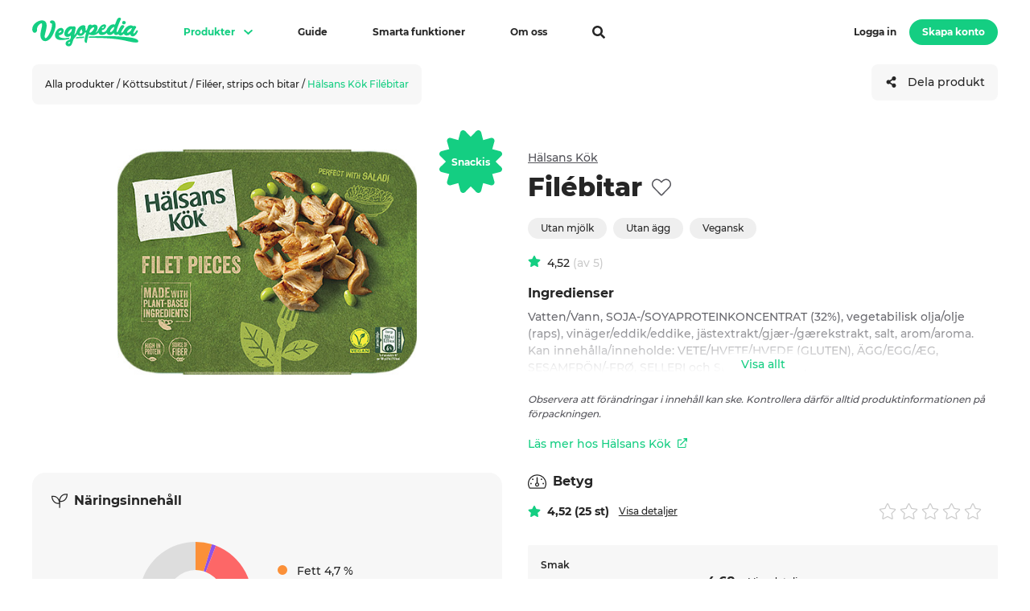

--- FILE ---
content_type: text/html; charset=utf-8
request_url: https://www.vegopedia.se/p/halsans-kok-filebitar
body_size: 16574
content:
<!doctype html>
<html lang="sv">
<head>
    <meta charset="utf-8">
    <title>Hälsans Kök Filébitar - Vegopedia</title>
    <meta http-equiv="X-UA-Compatible" content="IE=edge">
    <meta name="viewport" content="width=device-width, initial-scale=1">
    
    <meta http-equiv="refresh" content="7200">
    <link href="https://www.vegopedia.se/opensearch.xml" rel="search" title="Vegopedia" type="application/opensearchdescription+xml">

    <link rel="preload" as="font" href="/fonts/montserrat-v14-latin-500.woff2" type="font/woff2" crossorigin="anonymous">
    <link rel="preload" as="font" href="/fonts/montserrat-v14-latin-600.woff2" type="font/woff2" crossorigin="anonymous">
    <link rel="preload" as="font" href="/fonts/montserrat-v14-latin-700.woff2" type="font/woff2" crossorigin="anonymous">
    <link rel="preload" as="font" href="/fonts/montserrat-v14-latin-800.woff2" type="font/woff2" crossorigin="anonymous">
    <link rel="stylesheet" href="/css/front.css?id=f4e7d899da6ac9fa13d3264e041f5cf9">
    
    <link rel="shortcut icon" href="https://www.vegopedia.se/favicon.ico?v=1768340811">
<link rel="apple-touch-icon" sizes="180x180" href="https://www.vegopedia.se/favicons/apple-touch-icon.png?v=1768340811">
<link rel="icon" type="image/png" sizes="32x32" href="https://www.vegopedia.se/favicons/favicon-32x32.png?v=1768340811">
<link rel="icon" type="image/png" sizes="16x16" href="https://www.vegopedia.se/favicons/favicon-16x16.png?v=1768340811">
<link rel="manifest" href="https://www.vegopedia.se/favicons/site.webmanifest?v=1768340811">
<link rel="mask-icon" href="https://www.vegopedia.se/favicons/safari-pinned-tab.svg?v=1768340811" color="#5bbad5">
<meta name="apple-mobile-web-app-title" content="Vegopedia">
<meta name="application-name" content="Vegopedia">
<meta name="msapplication-TileColor" content="#da532c">
<meta name="theme-color" content="#ffffff">

                <script type="application/ld+json">{"@context":"https://schema.org","@type":"Product","name":"Filébitar","image":"https://vegopedia-prod.s3.eu-north-1.amazonaws.com/public/media/374/conversions/halsans-kok-filebitar-main.jpg?v=1601033171","brand":{"@type":"Brand","name":"Hälsans Kök"},"gtin13":"7340024185417","aggregateRating":{"@type":"AggregateRating","ratingValue":"4.52","ratingCount":25,"reviewCount":9}}</script>

    <meta property="og:locale" content="sv">
<meta property="og:type" content="article">
<meta property="og:url" content="https://www.vegopedia.se/p/halsans-kok-filebitar">
    <meta property="og:title" content="Hälsans Kök Filébitar - Vegopedia">
    <meta name="twitter:title" content="Hälsans Kök Filébitar - Vegopedia">
    <meta name="description" content="Filébitar från Hälsans Kök, 4.7 % fett, 1.2 % kolhydrater, 23 % protein. Vegopedia visar innehåll, näringsvärden och betyg på vegoprodukter.">
    <meta property="og:description" content="Filébitar från Hälsans Kök, 4.7 % fett, 1.2 % kolhydrater, 23 % protein. Vegopedia visar innehåll, näringsvärden och betyg på vegoprodukter.">
    <meta name="twitter:description" content="Filébitar från Hälsans Kök, 4.7 % fett, 1.2 % kolhydrater, 23 % protein. Vegopedia visar innehåll, näringsvärden och betyg på vegoprodukter.">
    <meta property="og:image" content="https://vegopedia-prod.s3.eu-north-1.amazonaws.com/public/media/374/conversions/halsans-kok-filebitar-main.jpg?v=1601033171">
    <meta name="twitter:image" content="https://vegopedia-prod.s3.eu-north-1.amazonaws.com/public/media/374/conversions/halsans-kok-filebitar-main.jpg?v=1601033171">
<meta property="og:site_name" content="Vegopedia">
    <link
    rel="canonical"
    href="https://www.vegopedia.se/p/halsans-kok-filebitar"
>
            <script>
        window.App = {"dietLabels":{"meat":"\u00c4ter k\u00f6tt \/ blandkost","plants":"\u00c4ter vegetariskt","":"Vet ej \/ vill inte svara"},"csrfToken":"il8bslIHQiXux6WwN9YwvSRJPUA5YKwkd0gOUME3","userId":null,"roles":[],"environment":"production","errors":[]}
    </script>
    <script src="https://cdn.usefathom.com/script.js" data-site="UXYIJILO" defer></script>
</head>
<body class="bg-white font-primary font-normal antialiased text-gray-800 leading-normal ">
    <div id="app" v-cloak>
        <div class="flex flex-col min-h-screen min-w-content">
<div class="header is-mobile h-4xl bg-white relative z-50 lg:hidden" data-no-scroll-hook>
    <div class="container h-full bg-white flex items-center">
        <a href="https://www.vegopedia.se" class="h3 mb-0 pr-md mr-auto">
            <img src="https://www.vegopedia.se/img/logos/logo.svg?v=1768340811" alt="Vegopedia logotyp" width="100" />
        </a>
        <a href="https://www.vegopedia.se/skanna" class="text-xxs font-semibold mr-md">
            Skanna produkt
        </a>
        <header-dropdown :is-search="true" :full-width="true" content-classes="is-dropdown-search">
            <template slot="dropdown-content">
                <div class="container">
                    <product-searcher></product-searcher>
                </div>
            </template>
        </header-dropdown>

        

        <header-dropdown :full-width="true" :full-height="true" trigger-classes="-mr-md ml-md" content-classes="is-dropdown-menu">
            <div id="hamburger-icon">
    <span></span>
    <span></span>
    <span></span>
</div>            <template slot="dropdown-content">
                <div>
                    <div class="container mt-xl">
                        <div class="label">Produkter</div>
                        <ul class="dropdown-menu mb-0">
            <li>
            <a href="https://www.vegopedia.se/c/kottsubstitut" class="pt-lg flex items-center">
                <span class="flex items-center lg:mx-xl">
                    <font-awesome-icon :icon="['fal', 'steak']" class="fa-fw text-lg mr-lg"></font-awesome-icon>
                    Köttsubstitut
                </span>
            </a>
        </li>
            <li>
            <a href="https://www.vegopedia.se/c/vegetariskt-protein" class="pt-lg flex items-center">
                <span class="flex items-center lg:mx-xl">
                    <font-awesome-icon :icon="['fal', 'leaf']" class="fa-fw text-lg mr-lg"></font-awesome-icon>
                    Vegetariskt protein
                </span>
            </a>
        </li>
            <li>
            <a href="https://www.vegopedia.se/c/mejeriprodukter" class="pt-lg flex items-center">
                <span class="flex items-center lg:mx-xl">
                    <font-awesome-icon :icon="['fal', 'cheese-swiss']" class="fa-fw text-lg mr-lg"></font-awesome-icon>
                    Mejeriprodukter
                </span>
            </a>
        </li>
            <li>
            <a href="https://www.vegopedia.se/c/palagg" class="pt-lg flex items-center">
                <span class="flex items-center lg:mx-xl">
                    <font-awesome-icon :icon="['fal', 'bread-slice']" class="fa-fw text-lg mr-lg"></font-awesome-icon>
                    Pålägg
                </span>
            </a>
        </li>
            <li>
            <a href="https://www.vegopedia.se/c/mellanmal-snacks" class="pt-lg flex items-center">
                <span class="flex items-center lg:mx-xl">
                    <font-awesome-icon :icon="['fal', 'cookie-bite']" class="fa-fw text-lg mr-lg"></font-awesome-icon>
                    Mellanmål &amp; snacks
                </span>
            </a>
        </li>
            <li>
            <a href="https://www.vegopedia.se/c/fardigmat" class="pt-lg flex items-center">
                <span class="flex items-center lg:mx-xl">
                    <font-awesome-icon :icon="['fal', 'pie']" class="fa-fw text-lg mr-lg"></font-awesome-icon>
                    Färdigmat
                </span>
            </a>
        </li>
    
    <li>
        <a href="https://www.vegopedia.se/produkter" class="pt-lg flex items-center">
            <span class="flex items-center lg:mx-xl">
                Alla produkter
            </span>
        </a>
    </li>
</ul>                    </div>
                    <div class="container bg-gray-100 py-md">
                        <ul class="mb-0">
                            <li><a href="https://www.vegopedia.se/guide" class="inline-block py-md text-xxs font-bold text-gray-700">Guide</a></li>
                            <li><a href="https://www.vegopedia.se/funktioner" class="inline-block py-md text-xxs font-bold text-gray-700">Smarta funktioner</a></li>
                            <li><a href="https://www.vegopedia.se/om" class="inline-block py-md text-xxs font-bold text-gray-700">Om oss</a></li>
                                                            <li><a class="inline-block py-md text-xxs font-bold text-green-500" @click="$modal.show('login')">Logga in</a></li>
                                <li><a class="inline-block py-md text-xxs font-bold text-green-500" @click="$modal.show('create-account')">Skapa konto</a></li>
                                                    </ul>
                    </div>
                </div>
            </template>
        </header-dropdown>
    </div>
</div>
<toggler inline-template>
    <div class="header h-6xl bg-white relative z-50 hidden lg:block">
        <div class="container h-full bg-white flex items-center">
            <a href="https://www.vegopedia.se" class="h3 mb-0 mr-4xl">
                <img src="https://www.vegopedia.se/img/logos/logo.svg?v=1768340811" alt="Vegopedia logotyp" width="132" />
            </a>
            <header-dropdown>
                <span class="nav-item mr-4xl active">
                    Produkter
                    <font-awesome-icon icon="chevron-down" class="chevron ml-sm"></font-awesome-icon>
                </span>
                <template slot="dropdown-content">
                    <ul class="dropdown-menu mb-0">
            <li>
            <a href="https://www.vegopedia.se/c/kottsubstitut" class="pt-lg flex items-center">
                <span class="flex items-center lg:mx-xl">
                    <font-awesome-icon :icon="['fal', 'steak']" class="fa-fw text-lg mr-lg"></font-awesome-icon>
                    Köttsubstitut
                </span>
            </a>
        </li>
            <li>
            <a href="https://www.vegopedia.se/c/vegetariskt-protein" class="pt-lg flex items-center">
                <span class="flex items-center lg:mx-xl">
                    <font-awesome-icon :icon="['fal', 'leaf']" class="fa-fw text-lg mr-lg"></font-awesome-icon>
                    Vegetariskt protein
                </span>
            </a>
        </li>
            <li>
            <a href="https://www.vegopedia.se/c/mejeriprodukter" class="pt-lg flex items-center">
                <span class="flex items-center lg:mx-xl">
                    <font-awesome-icon :icon="['fal', 'cheese-swiss']" class="fa-fw text-lg mr-lg"></font-awesome-icon>
                    Mejeriprodukter
                </span>
            </a>
        </li>
            <li>
            <a href="https://www.vegopedia.se/c/palagg" class="pt-lg flex items-center">
                <span class="flex items-center lg:mx-xl">
                    <font-awesome-icon :icon="['fal', 'bread-slice']" class="fa-fw text-lg mr-lg"></font-awesome-icon>
                    Pålägg
                </span>
            </a>
        </li>
            <li>
            <a href="https://www.vegopedia.se/c/mellanmal-snacks" class="pt-lg flex items-center">
                <span class="flex items-center lg:mx-xl">
                    <font-awesome-icon :icon="['fal', 'cookie-bite']" class="fa-fw text-lg mr-lg"></font-awesome-icon>
                    Mellanmål &amp; snacks
                </span>
            </a>
        </li>
            <li>
            <a href="https://www.vegopedia.se/c/fardigmat" class="pt-lg flex items-center">
                <span class="flex items-center lg:mx-xl">
                    <font-awesome-icon :icon="['fal', 'pie']" class="fa-fw text-lg mr-lg"></font-awesome-icon>
                    Färdigmat
                </span>
            </a>
        </li>
    
    <li>
        <a href="https://www.vegopedia.se/produkter" class="pt-lg flex items-center">
            <span class="flex items-center lg:mx-xl">
                Alla produkter
            </span>
        </a>
    </li>
</ul>                </template>
            </header-dropdown>
            <a href="https://www.vegopedia.se/guide" class="nav-item mr-4xl ">
                Guide
            </a>
            <a href="https://www.vegopedia.se/funktioner" class="nav-item mr-4xl ">
                Smarta funktioner
            </a>
            <a href="https://www.vegopedia.se/om" class="nav-item mr-4xl ">
                Om oss
            </a>
            <div class="mr-3xl">
                <header-dropdown :is-search="true" :full-width="true">
                    <template slot="dropdown-content">
                        <div class="container">
                            <product-searcher></product-searcher>
                        </div>
                    </template>
                </header-dropdown>
            </div>

            <div class="ml-auto flex items-center">
                                                            <button type="button" class="btn-link nav-item mr-lg" @click="$modal.show('login')">
                            Logga in
                        </button>
                    
                    <button type="button" class="btn btn-sm is-primary create-account-btn" @click="$modal.show('create-account')">
                        Skapa konto
                    </button>
                
                            </div>
        </div>
    </div>
</toggler>

<div class="container">
    <flashy-alert
    type="success"
    icon="check"
></flashy-alert>


<alert
    type="warning"
    icon="exclamation"
></alert>



<alert
    type="message"
    icon="info"
></alert>


<alert
    type="error"
    icon="exclamation"
></alert>



    </div>

<div class="page-content flex flex-col flex-grow" data-no-scroll-hook>
        <div class="container">
                        <div class="flex">
        <div class="inline-block rounded-lg text-xxs bg-gray-100 p-lg">
                        <a href="https://www.vegopedia.se/produkter" class=" text-gray-800 hover:text-green-500">
                Alla produkter
            </a>
        
                    /
                                <a href="https://www.vegopedia.se/c/kottsubstitut" class=" text-gray-800 hover:text-green-500">
                Köttsubstitut
            </a>
        
                    /
                                <a href="https://www.vegopedia.se/c/fileer-strips-och-bitar" class=" text-gray-800 hover:text-green-500">
                Filéer, strips och bitar
            </a>
        
                    /
                                <span class="text-green-500">Hälsans Kök Filébitar</span>
        
            </div>
        <div class="ml-auto hidden lg:block">
            <share-url
    title="Hälsans Kök Filébitar"
    url="https://www.vegopedia.se/p/halsans-kok-filebitar"
>
    Dela produkt
</share-url>
        </div>
    </div>
            </div>

            <div class="flex flex-col flex-grow h-full overflow-x-hidden ">
            
    <section class="section product-information">
        <div class="container">
            <div class="row">

                <div class="column w-full md:w-1/2">
                    <div class="product-image relative flex-center mb-3xl md:mb-5xl">
                        <img
                            src="https://vegopedia-prod.s3.eu-north-1.amazonaws.com/public/media/374/conversions/halsans-kok-filebitar-main.jpg?v=1601033171"
                            alt="Hälsans Kök Filébitar"
                            class="max-h-full max-w-full"
                        />
                                                    <div class="absolute z-10 right-0 top-0 -mt-lg md:-mt-xl">
    <font-awesome-icon icon="certificate" class="relative text-green-500" style="font-size: 78px;"></font-awesome-icon>
    <span class="absolute mx-auto inset-0 flex-center text-center text-xxs font-bold text-white leading-tight w-4xl">Snackis</span>
</div>
                                            </div>
                </div>

                <div class="column w-full md:w-1/2">
                    <div class="mb-3xl md:mb-0">
                        <div class="text-xs mb-xs">
                            <a href="https://www.vegopedia.se/produkter?filter%5Bbrand_ids%5D=1" class="text-gray-700 underline hover:text-green-500">
                                Hälsans Kök
                            </a>
                        </div>
                        <div class="flex flex-col mb-lg lg:items-center lg:flex-row">
                            <div class="flex items-center">
                                <h1 class="mb-0">Filébitar</h1>
                                <div class="ml-md leading-none">
                                    <favorite-heart
                                        :is-big="true"
                                        :product-id="319"
                                        :initial-value="false"
                                    ></favorite-heart>
                                </div>
                            </div>

                                                    </div>

                        <div class="flex flex-wrap mb-lg">
                        <a href="https://www.vegopedia.se/produkter?filter%5Btags%5D=dairy_free" class="bg-gray-200 text-gray-800 rounded-full py-xs px-lg text-xxs mr-xs md:mr-sm mb-xs">
                Utan mjölk
            </a>
                                <a href="https://www.vegopedia.se/produkter?filter%5Btags%5D=egg_free" class="bg-gray-200 text-gray-800 rounded-full py-xs px-lg text-xxs mr-xs md:mr-sm mb-xs">
                Utan ägg
            </a>
                                <a href="https://www.vegopedia.se/produkter?filter%5Btags%5D=vegan" class="bg-gray-200 text-gray-800 rounded-full py-xs px-lg text-xxs mr-xs md:mr-sm mb-xs">
                Vegansk
            </a>
            </div>

                        
                        <div class="relative mb-lg flex items-center">
                                                            <div class="mr-auto flex items-baseline text-xs">
                                    <font-awesome-icon icon="star" class="mr-sm text-green-500"></font-awesome-icon>
                                    <span>4,52</span>
                                    <span class="ml-xs text-gray-400">(av 5)</span>
                                </div>
                                                        <div class="lg:hidden">
                                <share-url
    title="Hälsans Kök Filébitar"
    url="https://www.vegopedia.se/p/halsans-kok-filebitar"
>
    Dela produkt
</share-url>
                            </div>
                        </div>

                        <h3 class="mb-sm">Ingredienser</h3>

<fade-out-text content="Vatten/Vann, SOJA-/SOYAPROTEINKONCENTRAT (32%), vegetabilisk olja/olje (raps), vinäger/eddik/eddike, jästextrakt/gjær-/gærekstrakt, salt, arom/aroma. Kan innehålla/inneholde: VETE/HVETE/HVEDE (GLUTEN), ÄGG/EGG/ÆG, SESAMFRÖN/-FRØ, SELLERI och SENAP/SENNEP."></fade-out-text>

<div class="mt-xl text-xxs italic text-gray-700 leading-normal">
    Observera att förändringar i innehåll kan ske.
    Kontrollera därför alltid produktinformationen på
    förpackningen.
</div>


                                                    <div class="mt-lg mb-xl">
                                <a href="https://www.halsanskok.se/produkter/filebitar" class="text-xs text-green-500 inline-flex items-baseline" target="_blank" rel="noopener">
                                    Läs mer hos Hälsans Kök <font-awesome-icon :icon="['far', 'external-link']" class="ml-sm text-xxs"></font-awesome-icon>
                                </a>
                            </div>
                        
                    </div>

                </div> 

            </div>

            <div class="row">

                <div class="column w-full lg:w-1/2">
                    <toggler inline-template>
    <div>
        <div class="bg-gray-100 rounded-xl p-xl">
            <h3 class="flex items-center">
    <font-awesome-icon :icon="['fal', 'seedling']" class="text-lg mr-sm"></font-awesome-icon>
    Näringsinnehåll
</h3>
            <nutrition-donut-chart
                :nutrition-data="{&quot;labels&quot;:[&quot;Fett&quot;,&quot;Kolhydrater&quot;,&quot;Protein&quot;,&quot;\u00d6vrigt&quot;],&quot;values&quot;:[4.7,1.2,23,71.1]}">
            </nutrition-donut-chart >

            <button type="button" @click.stop="toggle" class="flex items-center text-center my-sm">
                <h4 class="mb-0">Näringsvärde per 100 g</h4>
                <font-awesome-icon v-if="toggled" icon="chevron-up" class="ml-sm text-xxs"></font-awesome-icon>
                <font-awesome-icon v-else icon="chevron-down" class="ml-sm text-xxs"></font-awesome-icon>
            </button>


            <div v-if="toggled">
                <table class="description-list">
    <tbody>
        <tr>
                            <th>Energi</th>
                            <td>151 kcal</td>
                        </tr>
                    
                                            <tr>
                            <th>Fett</th>
                            <td>4.7 g</td>
                        </tr>
                    
                                            <tr class="text-xxs">
                            <th class="pl-md">Varav mättat fett</th>
                            <td>0.4 g</td>
                        </tr>
                    
                                            <tr>
                            <th>Kolhydrater</th>
                            <td>1.2 g</td>
                        </tr>
                    
                                            <tr class="text-xxs">
                            <th class="pl-md">Varav sockerarter</th>
                            <td>0.1 g</td>
                        </tr>
                    
                                            <tr>
                            <th>Protein</th>
                            <td>23 g</td>
                        </tr>
                    
                                            <tr>
                            <th>Fiber</th>
                            <td>5.9 g</td>
                        </tr>
                    
                                            <tr>
                            <th>Salt</th>
                            <td>1.4 g</td>
                        </tr>
    </tbody>
</table>            </div>

        </div>
    </div>
</toggler>

                    
                </div>

                <div class="column w-full lg:w-1/2">
                    <div class="my-2xl md:mb-4xl lg:mt-0">
    <div class="flex items-center">
        <h3 class="flex items-center">
    <font-awesome-icon :icon="['fal', 'tachometer-alt-average']" class="text-lg mr-sm"></font-awesome-icon>
    Betyg
</h3>
        
        
        
        
        
    </div>

    <ratings
        :initial-product="{&quot;id&quot;:319,&quot;brand_id&quot;:1,&quot;name&quot;:&quot;Fil\u00e9bitar&quot;,&quot;slug&quot;:&quot;halsans-kok-filebitar&quot;,&quot;active&quot;:true,&quot;description&quot;:null,&quot;liquid&quot;:0,&quot;vegetarian_type&quot;:&quot;vegan&quot;,&quot;energy_kcal&quot;:151,&quot;fat&quot;:&quot;4.70&quot;,&quot;fat_saturated&quot;:&quot;0.40&quot;,&quot;carbohydrate&quot;:&quot;1.20&quot;,&quot;carbohydrate_sugars&quot;:&quot;0.10&quot;,&quot;fibre&quot;:&quot;5.90&quot;,&quot;protein&quot;:&quot;23.00&quot;,&quot;salt&quot;:&quot;1.40&quot;,&quot;ingredients_text&quot;:&quot;Vatten\/Vann, SOJA-\/SOYAPROTEINKONCENTRAT (32%), vegetabilisk olja\/olje (raps), vin\u00e4ger\/eddik\/eddike, j\u00e4stextrakt\/gj\u00e6r-\/g\u00e6rekstrakt, salt, arom\/aroma. Kan inneh\u00e5lla\/inneholde: VETE\/HVETE\/HVEDE (GLUTEN), \u00c4GG\/EGG\/\u00c6G, SESAMFR\u00d6N\/-FR\u00d8, SELLERI och SENAP\/SENNEP.&quot;,&quot;external_url&quot;:&quot;https:\/\/www.halsanskok.se\/produkter\/filebitar&quot;,&quot;average_rating&quot;:&quot;4.52&quot;,&quot;rating_count&quot;:25,&quot;gtin&quot;:&quot;07340024185417&quot;,&quot;variant_gtin&quot;:null,&quot;search_keywords&quot;:null,&quot;additional_data&quot;:{&quot;external&quot;:{&quot;image&quot;:{&quot;url&quot;:&quot;https:\/\/handlaprivatkund.ica.se\/images-v3\/bf7a00ca-390e-4769-865f-dc369586872e\/0fa8cb4b-ae6c-4c61-8a28-eb5a73cb5114\/500x500.jpg&quot;}},&quot;nutrition_info&quot;:{&quot;fat&quot;:&quot;4.70&quot;,&quot;salt&quot;:&quot;1.40&quot;,&quot;fibre&quot;:&quot;5.90&quot;,&quot;protein&quot;:&quot;23.00&quot;,&quot;energyKcal&quot;:&quot;151&quot;,&quot;carbohydrate&quot;:&quot;1.20&quot;,&quot;fatSaturated&quot;:&quot;0.40&quot;,&quot;carbohydrateSugars&quot;:&quot;0.10&quot;},&quot;is_most_commented&quot;:true,&quot;external_data_source&quot;:&quot;ica&quot;,&quot;rating_type_averages&quot;:{&quot;taste&quot;:{&quot;all&quot;:4.68,&quot;meat&quot;:4.6,&quot;plants&quot;:4.7,&quot;unknown&quot;:0},&quot;value&quot;:{&quot;all&quot;:4.24,&quot;meat&quot;:4.2,&quot;plants&quot;:4.25,&quot;unknown&quot;:0},&quot;general&quot;:{&quot;meat&quot;:4.4,&quot;plants&quot;:4.55,&quot;unknown&quot;:0},&quot;texture&quot;:{&quot;all&quot;:4.6,&quot;meat&quot;:4.6,&quot;plants&quot;:4.6,&quot;unknown&quot;:0}},&quot;has_highest_taste_rating&quot;:false,&quot;has_highest_texture_rating&quot;:true},&quot;last_edited_at&quot;:&quot;2023-02-11T14:20:39.000000Z&quot;,&quot;created_at&quot;:&quot;2020-09-25T11:26:10.000000Z&quot;,&quot;updated_at&quot;:&quot;2025-11-24T16:37:32.000000Z&quot;,&quot;brand_and_name&quot;:&quot;H\u00e4lsans K\u00f6k Fil\u00e9bitar&quot;,&quot;media&quot;:[{&quot;id&quot;:374,&quot;model_type&quot;:&quot;product&quot;,&quot;model_id&quot;:319,&quot;uuid&quot;:&quot;8df5d1dd-ddaf-465f-888e-c41526e712bd&quot;,&quot;collection_name&quot;:&quot;default&quot;,&quot;name&quot;:&quot;44005560-HK-FiletPieces-Frozen&quot;,&quot;file_name&quot;:&quot;halsans-kok-filebitar&quot;,&quot;mime_type&quot;:&quot;image\/png&quot;,&quot;disk&quot;:&quot;s3_public_media&quot;,&quot;conversions_disk&quot;:&quot;s3_public_media&quot;,&quot;size&quot;:4798933,&quot;manipulations&quot;:[],&quot;custom_properties&quot;:{&quot;generated_conversions&quot;:{&quot;main&quot;:true,&quot;thumbnail&quot;:true}},&quot;generated_conversions&quot;:[],&quot;responsive_images&quot;:[],&quot;order_column&quot;:374,&quot;created_at&quot;:&quot;2020-09-25T11:26:10.000000Z&quot;,&quot;updated_at&quot;:&quot;2020-09-25T11:26:11.000000Z&quot;,&quot;original_url&quot;:&quot;https:\/\/vegopedia-prod.s3.eu-north-1.amazonaws.com\/public\/media\/374\/halsans-kok-filebitar&quot;,&quot;preview_url&quot;:&quot;&quot;}],&quot;brand&quot;:{&quot;id&quot;:1,&quot;name&quot;:&quot;H\u00e4lsans K\u00f6k&quot;,&quot;url&quot;:null,&quot;created_at&quot;:&quot;2019-11-11T09:35:42.000000Z&quot;,&quot;updated_at&quot;:&quot;2019-11-11T09:35:42.000000Z&quot;},&quot;tags&quot;:[{&quot;product_id&quot;:319,&quot;name&quot;:&quot;dairy_free&quot;,&quot;created_at&quot;:&quot;2023-02-11 14:20:39&quot;},{&quot;product_id&quot;:319,&quot;name&quot;:&quot;egg_free&quot;,&quot;created_at&quot;:&quot;2023-02-11 14:20:39&quot;},{&quot;product_id&quot;:319,&quot;name&quot;:&quot;vegan&quot;,&quot;created_at&quot;:&quot;2023-02-11 14:20:39&quot;}]}"
        :initial-rating="null"
        :sub-rating-types='{"taste":"Smak","texture":"Konsistens","value":"Prisv\u00e4rdhet"}'
        :user-has-rated="false"
        :user-diet='null'
    ></ratings>

</div>

                    <h3 class="flex items-center">
    <font-awesome-icon :icon="['fal', 'comment']" class="text-lg mr-sm"></font-awesome-icon>
    Kommentarer
</h3>
    <div class="bg-gray-100 rounded-lg mb-2xl p-xl text-xs">
                    <div class="flex flex-col md:items-center md:flex-row">
                Skapa konto eller logga in för att kommentera:
                <div class="flex-none flex items-center flex-col-reverse mt-lg md:flex-row md:mt-0 md:pl-2xl md:ml-auto">
                    <a class="flex-none link font-bold text-xxs p-md mt-xs hover:text-green-500 hover:no-underline md:mr-lg md:mt-0 md:w-auto" @click="$modal.show('login')">
                        Logga in
                    </a>
                    <a class="flex-none btn btn-sm is-primary" @click="$modal.show('create-account')">
                        Skapa konto
                    </a>
                </div>
            </div>
            </div>

    <comment :comment="{&quot;id&quot;:396,&quot;product_id&quot;:319,&quot;text&quot;:&quot;En god, v\u00e4ldigt anv\u00e4ndbar, produkt med ren ingredienslista och extremt h\u00f6gt inneh\u00e5ll av protein. \u00c4lskar denna!&quot;,&quot;author_user_id&quot;:217,&quot;edited_at&quot;:null,&quot;created_at&quot;:&quot;25-11-24 16:38&quot;,&quot;updated_at&quot;:&quot;2025-11-24T16:38:48.000000Z&quot;,&quot;author_name&quot;:&quot;Bex&quot;,&quot;author_diet&quot;:&quot;plants&quot;,&quot;author_title_label&quot;:&quot;Nykomling&quot;,&quot;author_avatar_url&quot;:&quot;https:\/\/www.vegopedia.se\/img\/title-avatars\/newcomer.svg?v=1768340811&quot;,&quot;author_latest_badges&quot;:[],&quot;author_badge_count&quot;:0,&quot;author_public_profile_url&quot;:&quot;https:\/\/www.vegopedia.se\/a\/bex&quot;,&quot;author_has_custom_avatar&quot;:false,&quot;like_count&quot;:0,&quot;is_liked_by_user&quot;:false,&quot;like_users_concatenated_names&quot;:&quot;&quot;,&quot;like_users&quot;:[]}" product-slug="halsans-kok-filebitar"></comment>
    <comment :comment="{&quot;id&quot;:386,&quot;product_id&quot;:319,&quot;text&quot;:&quot;\u00c4lskar smaken och konsistensen, men inte priset!&quot;,&quot;author_user_id&quot;:205,&quot;edited_at&quot;:null,&quot;created_at&quot;:&quot;25-07-31 15:29&quot;,&quot;updated_at&quot;:&quot;2025-07-31T15:29:21.000000Z&quot;,&quot;author_name&quot;:&quot;Xena&quot;,&quot;author_diet&quot;:&quot;plants&quot;,&quot;author_title_label&quot;:&quot;Nykomling&quot;,&quot;author_avatar_url&quot;:&quot;https:\/\/www.vegopedia.se\/img\/title-avatars\/newcomer.svg?v=1768340811&quot;,&quot;author_latest_badges&quot;:[],&quot;author_badge_count&quot;:0,&quot;author_public_profile_url&quot;:&quot;https:\/\/www.vegopedia.se\/a\/xena&quot;,&quot;author_has_custom_avatar&quot;:false,&quot;like_count&quot;:0,&quot;is_liked_by_user&quot;:false,&quot;like_users_concatenated_names&quot;:&quot;&quot;,&quot;like_users&quot;:[]}" product-slug="halsans-kok-filebitar"></comment>
    <comment :comment="{&quot;id&quot;:322,&quot;product_id&quot;:319,&quot;text&quot;:&quot;Fungerar j\u00e4ttebra som substitut f\u00f6r kyckling i grytor. Hade g\u00e4rna f\u00e5tt vara lite mjukare i konsistensen.&quot;,&quot;author_user_id&quot;:167,&quot;edited_at&quot;:&quot;23-05-04 19:40&quot;,&quot;created_at&quot;:&quot;23-05-04 17:24&quot;,&quot;updated_at&quot;:&quot;2023-05-04T17:40:39.000000Z&quot;,&quot;author_name&quot;:&quot;Linda&quot;,&quot;author_diet&quot;:&quot;meat&quot;,&quot;author_title_label&quot;:&quot;Nykomling&quot;,&quot;author_avatar_url&quot;:&quot;https:\/\/www.vegopedia.se\/img\/title-avatars\/newcomer.svg?v=1768340811&quot;,&quot;author_latest_badges&quot;:[{&quot;name&quot;:&quot;rating_level_1&quot;,&quot;label&quot;:&quot;Betygs\u00e4tt 10 produkter&quot;,&quot;image_url&quot;:&quot;https:\/\/www.vegopedia.se\/img\/badges\/rating_level_1.svg?v=1768340811&quot;},{&quot;name&quot;:&quot;comment_level_1&quot;,&quot;label&quot;:&quot;Kommentera 10 produkter&quot;,&quot;image_url&quot;:&quot;https:\/\/www.vegopedia.se\/img\/badges\/comment_level_1.svg?v=1768340811&quot;}],&quot;author_badge_count&quot;:2,&quot;author_public_profile_url&quot;:&quot;https:\/\/www.vegopedia.se\/a\/linda&quot;,&quot;author_has_custom_avatar&quot;:false,&quot;like_count&quot;:0,&quot;is_liked_by_user&quot;:false,&quot;like_users_concatenated_names&quot;:&quot;&quot;,&quot;like_users&quot;:[]}" product-slug="halsans-kok-filebitar"></comment>
    <comment :comment="{&quot;id&quot;:295,&quot;product_id&quot;:319,&quot;text&quot;:&quot;\u00d6verraskande bra kycklingsusbstitut med bra smak och konsistens!&quot;,&quot;author_user_id&quot;:111,&quot;edited_at&quot;:null,&quot;created_at&quot;:&quot;22-11-09 19:00&quot;,&quot;updated_at&quot;:&quot;2022-11-09T19:00:01.000000Z&quot;,&quot;author_name&quot;:&quot;Fr\u00e5gman&quot;,&quot;author_diet&quot;:&quot;meat&quot;,&quot;author_title_label&quot;:&quot;Nykomling&quot;,&quot;author_avatar_url&quot;:&quot;https:\/\/www.vegopedia.se\/img\/title-avatars\/newcomer.svg?v=1768340811&quot;,&quot;author_latest_badges&quot;:[{&quot;name&quot;:&quot;rating_level_1&quot;,&quot;label&quot;:&quot;Betygs\u00e4tt 10 produkter&quot;,&quot;image_url&quot;:&quot;https:\/\/www.vegopedia.se\/img\/badges\/rating_level_1.svg?v=1768340811&quot;}],&quot;author_badge_count&quot;:1,&quot;author_public_profile_url&quot;:&quot;https:\/\/www.vegopedia.se\/a\/fragman&quot;,&quot;author_has_custom_avatar&quot;:false,&quot;like_count&quot;:0,&quot;is_liked_by_user&quot;:false,&quot;like_users_concatenated_names&quot;:&quot;&quot;,&quot;like_users&quot;:[]}" product-slug="halsans-kok-filebitar"></comment>
    <comment :comment="{&quot;id&quot;:288,&quot;product_id&quot;:319,&quot;text&quot;:&quot;Perfekta ers\u00e4ttaren till kyckling! Synd bara att det \u00e4r n\u00e4stan lika dyrt i kg n\u00e4r det \u00e4r s\u00e5 mycket billigare r\u00e5varor\u2026&quot;,&quot;author_user_id&quot;:133,&quot;edited_at&quot;:null,&quot;created_at&quot;:&quot;22-03-20 01:29&quot;,&quot;updated_at&quot;:&quot;2022-03-20T01:29:08.000000Z&quot;,&quot;author_name&quot;:&quot;Madde&quot;,&quot;author_diet&quot;:&quot;meat&quot;,&quot;author_title_label&quot;:&quot;Nykomling&quot;,&quot;author_avatar_url&quot;:&quot;https:\/\/www.vegopedia.se\/img\/title-avatars\/newcomer.svg?v=1768340811&quot;,&quot;author_latest_badges&quot;:[{&quot;name&quot;:&quot;rating_level_1&quot;,&quot;label&quot;:&quot;Betygs\u00e4tt 10 produkter&quot;,&quot;image_url&quot;:&quot;https:\/\/www.vegopedia.se\/img\/badges\/rating_level_1.svg?v=1768340811&quot;}],&quot;author_badge_count&quot;:1,&quot;author_public_profile_url&quot;:&quot;https:\/\/www.vegopedia.se\/a\/madde&quot;,&quot;author_has_custom_avatar&quot;:false,&quot;like_count&quot;:1,&quot;is_liked_by_user&quot;:false,&quot;like_users_concatenated_names&quot;:&quot;Xena&quot;,&quot;like_users&quot;:[{&quot;id&quot;:205,&quot;name&quot;:&quot;Xena&quot;,&quot;diet&quot;:&quot;plants&quot;}]}" product-slug="halsans-kok-filebitar"></comment>

    <div class="text-center">
        <a href="https://www.vegopedia.se/p/halsans-kok-filebitar?all_comments=1" class="btn btn-sm is-primary">
            Visa alla kommentarer (+4)
        </a>
    </div>

                    <div class="mt-xl md:mt-2xl flex text-xxs">
                        <font-awesome-icon :icon="['fal', 'exclamation-circle']" class="mr-sm text-md text-gray-700"></font-awesome-icon>
                        <div class="text-gray-700">
                             Har du hittat något som inte stämmer med informationen om den här produkten?
                            <button
                                type="button"
                                class="font-semibold underline"
                                @click="$modal.show('report-product-error')"
                            >
                                Rapportera fel
                            </button>
                        </div>

                        <form-modal
    name="report-product-error"
    primary-button-text="Skicka"
    primary-button-class="is-primary"
    icon-title="Rapportera fel"
    :icon="['fal', 'exclamation-circle']"
    action="https://www.vegopedia.se/api/p/319/error-reports"
    redirect-to="https://www.vegopedia.se/p/halsans-kok-filebitar"
>
    <p class="text-xs text-center ">
        Genom att rapportera ett fel hjälper du oss att hålla innehåll
        uppdaterat. Observera att detta endast gäller produktens information
        på sajten. Vi kontrollerar informationen och uppdaterar eventuella fel
        så fort som möjligt.
    </p>

    <p class="text-xs mb-md">
        Angående produkten: <strong>Hälsans Kök Filébitar</strong>.
    </p>

    <div class="form-group form-group-floating-label">
    <textarea class="input textarea" name="text" id="input-text-1046" placeholder=" " autofocus></textarea>
            <label for="input-text-1046" class="floating-label">
            Berätta vad som inte stämmer...
        </label>
    
                </div>

    <div class="form-group form-group-floating-label">
    <input class="input" type="email" name="reply_to_email" id="input-reply_to_email-3653" placeholder=" ">
            <label for="input-reply_to_email-3653" class="floating-label">
            Din e-postadress (frivilligt – ifall du vill ha svar)
        </label>
    
                </div>
</form-modal>
                    </div>


                </div>

            </div>

        </div>


    </section>

            <section class="section bg-gray-100">
            <div class="container">
                <h2 class="mb-2xl">Liknande produkter</h2>
                <div class="row">
                                            <div class="column w-1/2 lg:w-1/4">
                            <div class="product-container relative">

    
    <a href="https://www.vegopedia.se/p/anamma-vegonuggets-arta"
        class="product-puff "
    >
        <div class="content">
            <div class="image-container self-center flex-center mb-sm md:mb-2xl">
                <img src="https://vegopedia-prod.s3.eu-north-1.amazonaws.com/public/media/229/conversions/anamma-vegonuggets-arta-thumbnail.jpg?v=1584570978" alt="Anamma Vegonuggets Ärta" class="max-h-full max-w-full" />
            </div>
            <div class="flex items-start justify-between">
                <div class="brand text-xxs mr-xl md:text-xs">
                    Anamma
                </div>
            </div>
            <span class="name text-xs font-bold mb-sm pr-lg md:text-md">
                Vegonuggets Ärta
            </span>
            <span class="mt-auto text-xs flex items-end justify-between">
               

                                    <font-awesome-icon icon="star" class="ml-auto mb-xs mr-xs "></font-awesome-icon>
                    <span>3</span>
                            </span>
        </div>
            </a>
    <favorite-heart :product-id="207" :initial-value="false"></favorite-heart>
    </div>
                        </div>
                                            <div class="column w-1/2 lg:w-1/4">
                            <div class="product-container relative">

    
    <a href="https://www.vegopedia.se/p/vegme-vegobites"
        class="product-puff "
    >
        <div class="content">
            <div class="image-container self-center flex-center mb-sm md:mb-2xl">
                <img src="https://vegopedia-prod.s3.eu-north-1.amazonaws.com/public/media/287/conversions/vegme-vegobites-thumbnail.jpg?v=1588357440" alt="VegMe Vegobites" class="max-h-full max-w-full" />
            </div>
            <div class="flex items-start justify-between">
                <div class="brand text-xxs mr-xl md:text-xs">
                    VegMe
                </div>
            </div>
            <span class="name text-xs font-bold mb-sm pr-lg md:text-md">
                Vegobites
            </span>
            <span class="mt-auto text-xs flex items-end justify-between">
               

                            </span>
        </div>
            </a>
    <favorite-heart :product-id="257" :initial-value="false"></favorite-heart>
    </div>
                        </div>
                                            <div class="column w-1/2 lg:w-1/4">
                            <div class="product-container relative">

    
    <a href="https://www.vegopedia.se/p/oumph-spiced-kebab"
        class="product-puff "
    >
        <div class="content">
            <div class="image-container self-center flex-center mb-sm md:mb-2xl">
                <img src="https://vegopedia-prod.s3.eu-north-1.amazonaws.com/public/media/798/conversions/oumph-spiced-kebab-thumbnail.jpg?v=1712414094" alt="Oumph! Spiced Kebab" class="max-h-full max-w-full" />
            </div>
            <div class="flex items-start justify-between">
                <div class="brand text-xxs mr-xl md:text-xs">
                    Oumph!
                </div>
            </div>
            <span class="name text-xs font-bold mb-sm pr-lg md:text-md">
                Spiced Kebab
            </span>
            <span class="mt-auto text-xs flex items-end justify-between">
               

                                    <font-awesome-icon icon="star" class="ml-auto mb-xs mr-xs "></font-awesome-icon>
                    <span>3,67</span>
                            </span>
        </div>
            </a>
    <favorite-heart :product-id="214" :initial-value="false"></favorite-heart>
    </div>
                        </div>
                                            <div class="column w-1/2 lg:w-1/4">
                            <div class="product-container relative">

    
    <a href="https://www.vegopedia.se/p/oumph-pulled-oumph"
        class="product-puff "
    >
        <div class="content">
            <div class="image-container self-center flex-center mb-sm md:mb-2xl">
                <img src="https://vegopedia-prod.s3.eu-north-1.amazonaws.com/public/media/794/conversions/oumph-pulled-oumph-thumbnail.jpg?v=1712413230" alt="Oumph! Pulled Oumph!" class="max-h-full max-w-full" />
            </div>
            <div class="flex items-start justify-between">
                <div class="brand text-xxs mr-xl md:text-xs">
                    Oumph!
                </div>
            </div>
            <span class="name text-xs font-bold mb-sm pr-lg md:text-md">
                Pulled Oumph!
            </span>
            <span class="mt-auto text-xs flex items-end justify-between">
               

                                    <font-awesome-icon icon="star" class="ml-auto mb-xs mr-xs "></font-awesome-icon>
                    <span>4,55</span>
                            </span>
        </div>
            </a>
    <favorite-heart :product-id="91" :initial-value="false"></favorite-heart>
    </div>
                        </div>
                                    </div>
            </div>
        </section>
    
        </div>
        <div class="footer mt-auto container flex items-center">
    <div class="w-full flex md:items-center flex-col text-sm md:flex-row">
        <a href="/" class="mb-md md:mb-0">
            <img src="https://www.vegopedia.se/img/logos/logo.svg?v=1768340811" alt="Vegopedia logotyp" width="100" />
        </a>
        <div class="w-full flex flex-col sm:flex-row sm:items-center border-b border-gray-200 pb-md mb-md md:mr-auto md:mb-0 md:pb-0 md:w-auto md:border-none md:ml-3xl">
            <a class="pr-xl md:w-auto" href="https://www.vegopedia.se/villkor">Användarvillkor</a>
            <a class="pr-xl md:pl-0 md:w-auto" href="https://www.vegopedia.se/integritet">Integritetspolicy</a>
            <a class="md:w-auto" href="https://www.vegopedia.se/press">Press</a>

        </div>
        <div class="w-full flex items-center md:w-auto">
            <div class="w-1/2 border-r border-gray-200 flex items-center pr-2xl md:mr-2xl md:w-auto">
                <a href="https://www.instagram.com/vegopedia/" target="_blank" rel="noopener" class="leading-none" title="Vegopedia på Instagram" aria-label="Vegopedia på Instagram">
                    <font-awesome-icon :icon="['fab', 'instagram']" class="text-sm leading-none"></font-awesome-icon>
                </a>
                <a href="https://www.facebook.com/vegopedia.se" target="_blank" rel="noopener" class="leading-none mx-2xl" title="Vegopedia på Facebook" aria-label="Vegopedia på Facebook">
                    <font-awesome-icon :icon="['fab', 'facebook-square']" class="text-sm leading-none"></font-awesome-icon>
                </a>
                <a href="https://twitter.com/vegopedia" target="_blank" rel="noopener" class="leading-none" title="Vegopedia på Twitter" aria-label="Vegopedia på Twitter">
                    <font-awesome-icon :icon="['fab', 'twitter']" class="text-sm leading-none"></font-awesome-icon>
                </a>
            </div>
            <div class="w-1/2 pl-xl md:pl-0 md:w-auto">
                <a href="https://www.vegopedia.se/om" class="flex items-center">
                    <font-awesome-icon :icon="['fal', 'envelope']" class="mr-sm text-sm"></font-awesome-icon>
                    Kontakt
                </a>
            </div>
        </div>
    </div>
</div>
</div>

<form-modal
    name="login"
    primary-button-text="Logga in"
    primary-button-class="is-primary"
    title="Logga in"
    :top-actions="true"
    action="https://www.vegopedia.se/login"
    redirect-to="https://www.vegopedia.se/p/halsans-kok-filebitar"
>
    <template slot="topActions">
        <span class="hidden md:inline-block">Har du inget konto?</span> <a @click="$modal.show('create-account'); $modal.hide('login'); " class="underline hover:text-green-500">Skapa konto</a>
    </template>

    <div class="form-group form-group-floating-label mb-sm">
    <input class="input" type="email" name="email" id="input-email-4299" placeholder=" " required autofocus>
            <label for="input-email-4299" class="floating-label">
            E-postadress
        </label>
    
                </div>
    <div class="form-group form-group-floating-label ">
    <input class="input" type="password" name="password" id="input-password-4250" placeholder=" " required>
            <label for="input-password-4250" class="floating-label">
            Lösenord
        </label>
    
                </div>
    <div class="flex justify-between items-center mt-md">
        <label class="checkbox ">
        <input type="checkbox" name="remember" id="remember" value="on">
    <span></span>
    <span class="text-xxs">Kom ihåg mig</span>
</label>        <a href="https://www.vegopedia.se/forgot-password" class="block text-xxs underline hover:text-green-500">
            Glömt lösenordet?
        </a>
    </div>

</form-modal>
<form-modal
    name="create-account"
    primary-button-text="Skapa konto"
    primary-button-class="is-primary"
    title="Skapa konto"
    :top-actions="true"
    action="https://www.vegopedia.se/api/user"
    redirect-to="https://www.vegopedia.se/aktivitet"
    :open-on-page-load="false"
>
    <template slot="topActions">
        <span class="hidden md:inline-block">Har du redan ett konto?</span> <a @click="$modal.show('login'); $modal.hide('create-account');" class="underline hover:text-green-500">Logga in</a>
    </template>

    <div class="form-group form-group-floating-label mb-sm">
    <input class="input" type="text" name="name" id="input-name-3148" placeholder=" " required maxlength="30" autofocus>
            <label for="input-name-3148" class="floating-label">
            Visningsnamn (visas på profil, vid kommentarer etc.)
        </label>
    
                </div>
    <div class="form-group form-group-floating-label mb-sm">
    <input class="input" type="email" name="email" id="input-email-7274" placeholder=" " required maxlength="255">
            <label for="input-email-7274" class="floating-label">
            E-postadress
        </label>
    
                </div>
    <div class="form-group form-group-floating-label mb-sm">
    <input class="input" type="password" name="password" id="input-password-9758" placeholder=" " required>
            <label for="input-password-9758" class="floating-label">
            Lösenord
        </label>
    
                </div>
    <div class="form-group form-group-floating-label ">
    <input class="input" type="password" name="password_confirmation" id="input-password_confirmation-1370" placeholder=" " required>
            <label for="input-password_confirmation-1370" class="floating-label">
            Bekräfta lösenord
        </label>
    
                </div>
    <div class="form-group">
        <label class="checkbox ">
            <input type="hidden" name="terms" id="terms_" value="0">
        <input type="checkbox" name="terms" id="terms" value="1" required>
    <span></span>
    Jag godkänner&nbsp;<a href="https://www.vegopedia.se/villkor" target="_blank" class="md:w-auto underline hover:text-green-500" >användarvillkoren</a>
</label>    </div>
</form-modal>
<portal-target name="overlay" slim></portal-target>
<portal-target name="modals" multiple></portal-target>
</div>
    </div>
    <script src="/js/manifest.js?id=9c21ce3052efe8da230a70da3f802a8b"></script>
    <script src="/js/polyfills.js?id=e8535eecf4926e4be40928fa35bc4458"></script>
        <script src="https://cdn.jsdelivr.net/npm/chart.js@2.9.3/dist/Chart.min.js"
        integrity="sha256-R4pqcOYV8lt7snxMQO/HSbVCFRPMdrhAFMH+vr9giYI="
        crossorigin="anonymous">
    </script>
    <script src="/js/vendor.js?id=623080177ca0761f21a6dadfcf7c52e5"></script>
    <script type="text/javascript">
    const Ziggy = {"url":"https:\/\/www.vegopedia.se","port":null,"defaults":{},"routes":{"login":{"uri":"login","methods":["GET","HEAD"]},"logout":{"uri":"logout","methods":["POST"]},"password.request":{"uri":"forgot-password","methods":["GET","HEAD"]},"password.reset":{"uri":"reset-password\/{token}","methods":["GET","HEAD"],"parameters":["token"]},"password.email":{"uri":"forgot-password","methods":["POST"]},"password.update":{"uri":"reset-password","methods":["POST"]},"password.confirm":{"uri":"user\/confirm-password","methods":["GET","HEAD"]},"password.confirmation":{"uri":"user\/confirmed-password-status","methods":["GET","HEAD"]},"password.confirm.store":{"uri":"user\/confirm-password","methods":["POST"]},"front.api.product-search-results":{"uri":"api\/product-search-results","methods":["GET","HEAD"]},"front.api.products.ratings.store":{"uri":"api\/p\/{product}\/ratings","methods":["POST"],"parameters":["product"],"bindings":{"product":"id"}},"front.api.products.error-reports.store":{"uri":"api\/p\/{product}\/error-reports","methods":["POST"],"parameters":["product"],"bindings":{"product":"id"}},"front.api.user.store":{"uri":"api\/user","methods":["POST"]},"front.api.user.update":{"uri":"api\/user","methods":["PATCH"]},"front.api.user.destroy":{"uri":"api\/user","methods":["DELETE"]},"front.api.user-setting.update":{"uri":"api\/user-setting","methods":["PATCH"]},"front.api.products.favorite":{"uri":"api\/products\/{product}\/favorite","methods":["POST"],"parameters":["product"],"bindings":{"product":"id"}},"front.api.products.comments.destroy":{"uri":"api\/products\/{product}\/comments\/{comment}","methods":["DELETE"],"parameters":["product","comment"],"bindings":{"product":"id","comment":"id"}},"front.api.products.comments.like":{"uri":"api\/products\/{product}\/comments\/{comment}\/like","methods":["POST"],"parameters":["product","comment"],"bindings":{"product":"id","comment":"id"}},"front.api.user.default-filter-tags.store":{"uri":"api\/user\/default-filter-tag","methods":["POST"]},"front.api.user.default-filter-tags.destroy":{"uri":"api\/user\/default-filter-tags\/{tagName}","methods":["DELETE"],"parameters":["tagName"]},"front.api.user.favorite-products-public-token.store":{"uri":"api\/user\/favorite-products-public-token","methods":["POST"]},"front.api.user.favorite-products-public-token.destroy":{"uri":"api\/user\/favorite-products-public-token","methods":["DELETE"]},"front.api.user.avatar.update":{"uri":"api\/user\/avatar","methods":["PATCH"]},"front.api.user.avatar.destroy":{"uri":"api\/user\/avatar","methods":["DELETE"]},"front.api.unread-notifications-count":{"uri":"api\/unread-notifications-count","methods":["GET","HEAD"]},"front.start":{"uri":"\/","methods":["GET","HEAD"]},"front.about":{"uri":"om","methods":["GET","HEAD"]},"front.terms":{"uri":"villkor","methods":["GET","HEAD"]},"front.privacy":{"uri":"integritet","methods":["GET","HEAD"]},"front.categories.show":{"uri":"c\/{category}","methods":["GET","HEAD"],"parameters":["category"],"bindings":{"category":"slug"}},"front.products.index":{"uri":"produkter","methods":["GET","HEAD"]},"front.products.show":{"uri":"p\/{productSlug}","methods":["GET","HEAD"],"parameters":["productSlug"]},"front.store-price-redirect":{"uri":"store-price-redirect\/{storePrice}","methods":["GET","HEAD"],"parameters":["storePrice"],"bindings":{"storePrice":"id"}},"front.guide.index":{"uri":"guide","methods":["GET","HEAD"]},"front.guide.show":{"uri":"guide\/cr\/{conversionRecipe}","methods":["GET","HEAD"],"parameters":["conversionRecipe"],"bindings":{"conversionRecipe":"slug"}},"front.product-search-results.index":{"uri":"sokresultat","methods":["GET","HEAD"]},"front.openSearch":{"uri":"opensearch.xml","methods":["GET","HEAD"]},"front.user.favorites.show":{"uri":"favoriter\/s\/{token}","methods":["GET","HEAD"],"parameters":["token"]},"front.press.index":{"uri":"press","methods":["GET","HEAD"]},"front.press.logo":{"uri":"press\/logo","methods":["GET","HEAD"]},"front.press.press-releases.1":{"uri":"press\/press-releases\/1\/vegopedia-vill-bli-det-sjalvklara-digitala-uppslagsverket-for-vegetariska-produkter","methods":["GET","HEAD"]},"front.press.press-releases.2":{"uri":"press\/press-releases\/2\/vegopedia-lanserar-prisjamforelse-for-vegetariska-produkter","methods":["GET","HEAD"]},"front.features":{"uri":"funktioner","methods":["GET","HEAD"]},"front.scan":{"uri":"skanna","methods":["GET","HEAD"]},"front.user.public-profile":{"uri":"a\/{slug}","methods":["GET","HEAD"],"parameters":["slug"]},"front.user.dashboard":{"uri":"aktivitet","methods":["GET","HEAD"]},"front.user.settings":{"uri":"kontoinstallningar","methods":["GET","HEAD"]},"front.user.favorites.index":{"uri":"favoriter","methods":["GET","HEAD"]},"front.products.comments.store":{"uri":"products\/{product}\/comments","methods":["POST"],"parameters":["product"],"bindings":{"product":"id"}},"front.products.comments.update":{"uri":"products\/{product}\/comments\/{comment}","methods":["PATCH"],"parameters":["product","comment"],"bindings":{"product":"id","comment":"id"}},"front.notifications.index":{"uri":"notifications","methods":["GET","HEAD"]},"front.notifications.update":{"uri":"notifications\/{notification}","methods":["PUT","PATCH"],"parameters":["notification"],"bindings":{"notification":"id"}},"front.notifications.mark-all-as-read":{"uri":"notifications\/mark-all-as-read","methods":["POST"]},"front.notifications.redirect-to-url":{"uri":"notifications\/{notification}\/redirect-to-url","methods":["GET","HEAD"],"parameters":["notification"],"bindings":{"notification":"id"}}}};

    !function(t,r){"object"==typeof exports&&"undefined"!=typeof module?module.exports=r():"function"==typeof define&&define.amd?define(r):(t||self).route=r()}(this,function(){function t(t,r){for(var e=0;e<r.length;e++){var n=r[e];n.enumerable=n.enumerable||!1,n.configurable=!0,"value"in n&&(n.writable=!0),Object.defineProperty(t,"symbol"==typeof(o=function(t,r){if("object"!=typeof t||null===t)return t;var e=t[Symbol.toPrimitive];if(void 0!==e){var n=e.call(t,"string");if("object"!=typeof n)return n;throw new TypeError("@@toPrimitive must return a primitive value.")}return String(t)}(n.key))?o:String(o),n)}var o}function r(r,e,n){return e&&t(r.prototype,e),n&&t(r,n),Object.defineProperty(r,"prototype",{writable:!1}),r}function e(){return e=Object.assign?Object.assign.bind():function(t){for(var r=1;r<arguments.length;r++){var e=arguments[r];for(var n in e)Object.prototype.hasOwnProperty.call(e,n)&&(t[n]=e[n])}return t},e.apply(this,arguments)}function n(t){return n=Object.setPrototypeOf?Object.getPrototypeOf.bind():function(t){return t.__proto__||Object.getPrototypeOf(t)},n(t)}function o(t,r){return o=Object.setPrototypeOf?Object.setPrototypeOf.bind():function(t,r){return t.__proto__=r,t},o(t,r)}function i(t,r,e){return i=function(){if("undefined"==typeof Reflect||!Reflect.construct)return!1;if(Reflect.construct.sham)return!1;if("function"==typeof Proxy)return!0;try{return Boolean.prototype.valueOf.call(Reflect.construct(Boolean,[],function(){})),!0}catch(t){return!1}}()?Reflect.construct.bind():function(t,r,e){var n=[null];n.push.apply(n,r);var i=new(Function.bind.apply(t,n));return e&&o(i,e.prototype),i},i.apply(null,arguments)}function u(t){var r="function"==typeof Map?new Map:void 0;return u=function(t){if(null===t||-1===Function.toString.call(t).indexOf("[native code]"))return t;if("function"!=typeof t)throw new TypeError("Super expression must either be null or a function");if(void 0!==r){if(r.has(t))return r.get(t);r.set(t,e)}function e(){return i(t,arguments,n(this).constructor)}return e.prototype=Object.create(t.prototype,{constructor:{value:e,enumerable:!1,writable:!0,configurable:!0}}),o(e,t)},u(t)}var f=String.prototype.replace,a=/%20/g,c="RFC3986",l={default:c,formatters:{RFC1738:function(t){return f.call(t,a,"+")},RFC3986:function(t){return String(t)}},RFC1738:"RFC1738",RFC3986:c},s=Object.prototype.hasOwnProperty,v=Array.isArray,p=function(){for(var t=[],r=0;r<256;++r)t.push("%"+((r<16?"0":"")+r.toString(16)).toUpperCase());return t}(),y=function(t,r){for(var e=r&&r.plainObjects?Object.create(null):{},n=0;n<t.length;++n)void 0!==t[n]&&(e[n]=t[n]);return e},d={arrayToObject:y,assign:function(t,r){return Object.keys(r).reduce(function(t,e){return t[e]=r[e],t},t)},combine:function(t,r){return[].concat(t,r)},compact:function(t){for(var r=[{obj:{o:t},prop:"o"}],e=[],n=0;n<r.length;++n)for(var o=r[n],i=o.obj[o.prop],u=Object.keys(i),f=0;f<u.length;++f){var a=u[f],c=i[a];"object"==typeof c&&null!==c&&-1===e.indexOf(c)&&(r.push({obj:i,prop:a}),e.push(c))}return function(t){for(;t.length>1;){var r=t.pop(),e=r.obj[r.prop];if(v(e)){for(var n=[],o=0;o<e.length;++o)void 0!==e[o]&&n.push(e[o]);r.obj[r.prop]=n}}}(r),t},decode:function(t,r,e){var n=t.replace(/\+/g," ");if("iso-8859-1"===e)return n.replace(/%[0-9a-f]{2}/gi,unescape);try{return decodeURIComponent(n)}catch(t){return n}},encode:function(t,r,e,n,o){if(0===t.length)return t;var i=t;if("symbol"==typeof t?i=Symbol.prototype.toString.call(t):"string"!=typeof t&&(i=String(t)),"iso-8859-1"===e)return escape(i).replace(/%u[0-9a-f]{4}/gi,function(t){return"%26%23"+parseInt(t.slice(2),16)+"%3B"});for(var u="",f=0;f<i.length;++f){var a=i.charCodeAt(f);45===a||46===a||95===a||126===a||a>=48&&a<=57||a>=65&&a<=90||a>=97&&a<=122||o===l.RFC1738&&(40===a||41===a)?u+=i.charAt(f):a<128?u+=p[a]:a<2048?u+=p[192|a>>6]+p[128|63&a]:a<55296||a>=57344?u+=p[224|a>>12]+p[128|a>>6&63]+p[128|63&a]:(a=65536+((1023&a)<<10|1023&i.charCodeAt(f+=1)),u+=p[240|a>>18]+p[128|a>>12&63]+p[128|a>>6&63]+p[128|63&a])}return u},isBuffer:function(t){return!(!t||"object"!=typeof t||!(t.constructor&&t.constructor.isBuffer&&t.constructor.isBuffer(t)))},isRegExp:function(t){return"[object RegExp]"===Object.prototype.toString.call(t)},maybeMap:function(t,r){if(v(t)){for(var e=[],n=0;n<t.length;n+=1)e.push(r(t[n]));return e}return r(t)},merge:function t(r,e,n){if(!e)return r;if("object"!=typeof e){if(v(r))r.push(e);else{if(!r||"object"!=typeof r)return[r,e];(n&&(n.plainObjects||n.allowPrototypes)||!s.call(Object.prototype,e))&&(r[e]=!0)}return r}if(!r||"object"!=typeof r)return[r].concat(e);var o=r;return v(r)&&!v(e)&&(o=y(r,n)),v(r)&&v(e)?(e.forEach(function(e,o){if(s.call(r,o)){var i=r[o];i&&"object"==typeof i&&e&&"object"==typeof e?r[o]=t(i,e,n):r.push(e)}else r[o]=e}),r):Object.keys(e).reduce(function(r,o){var i=e[o];return r[o]=s.call(r,o)?t(r[o],i,n):i,r},o)}},b=Object.prototype.hasOwnProperty,h={brackets:function(t){return t+"[]"},comma:"comma",indices:function(t,r){return t+"["+r+"]"},repeat:function(t){return t}},g=Array.isArray,m=String.prototype.split,j=Array.prototype.push,w=function(t,r){j.apply(t,g(r)?r:[r])},O=Date.prototype.toISOString,E=l.default,R={addQueryPrefix:!1,allowDots:!1,charset:"utf-8",charsetSentinel:!1,delimiter:"&",encode:!0,encoder:d.encode,encodeValuesOnly:!1,format:E,formatter:l.formatters[E],indices:!1,serializeDate:function(t){return O.call(t)},skipNulls:!1,strictNullHandling:!1},S=function t(r,e,n,o,i,u,f,a,c,l,s,v,p,y){var b,h=r;if("function"==typeof f?h=f(e,h):h instanceof Date?h=l(h):"comma"===n&&g(h)&&(h=d.maybeMap(h,function(t){return t instanceof Date?l(t):t})),null===h){if(o)return u&&!p?u(e,R.encoder,y,"key",s):e;h=""}if("string"==typeof(b=h)||"number"==typeof b||"boolean"==typeof b||"symbol"==typeof b||"bigint"==typeof b||d.isBuffer(h)){if(u){var j=p?e:u(e,R.encoder,y,"key",s);if("comma"===n&&p){for(var O=m.call(String(h),","),E="",S=0;S<O.length;++S)E+=(0===S?"":",")+v(u(O[S],R.encoder,y,"value",s));return[v(j)+"="+E]}return[v(j)+"="+v(u(h,R.encoder,y,"value",s))]}return[v(e)+"="+v(String(h))]}var T,k=[];if(void 0===h)return k;if("comma"===n&&g(h))T=[{value:h.length>0?h.join(",")||null:void 0}];else if(g(f))T=f;else{var x=Object.keys(h);T=a?x.sort(a):x}for(var N=0;N<T.length;++N){var C=T[N],A="object"==typeof C&&void 0!==C.value?C.value:h[C];if(!i||null!==A){var D=g(h)?"function"==typeof n?n(e,C):e:e+(c?"."+C:"["+C+"]");w(k,t(A,D,n,o,i,u,f,a,c,l,s,v,p,y))}}return k},T=Object.prototype.hasOwnProperty,k=Array.isArray,x={allowDots:!1,allowPrototypes:!1,arrayLimit:20,charset:"utf-8",charsetSentinel:!1,comma:!1,decoder:d.decode,delimiter:"&",depth:5,ignoreQueryPrefix:!1,interpretNumericEntities:!1,parameterLimit:1e3,parseArrays:!0,plainObjects:!1,strictNullHandling:!1},N=function(t){return t.replace(/&#(\d+);/g,function(t,r){return String.fromCharCode(parseInt(r,10))})},C=function(t,r){return t&&"string"==typeof t&&r.comma&&t.indexOf(",")>-1?t.split(","):t},A=function(t,r,e,n){if(t){var o=e.allowDots?t.replace(/\.([^.[]+)/g,"[$1]"):t,i=/(\[[^[\]]*])/g,u=e.depth>0&&/(\[[^[\]]*])/.exec(o),f=u?o.slice(0,u.index):o,a=[];if(f){if(!e.plainObjects&&T.call(Object.prototype,f)&&!e.allowPrototypes)return;a.push(f)}for(var c=0;e.depth>0&&null!==(u=i.exec(o))&&c<e.depth;){if(c+=1,!e.plainObjects&&T.call(Object.prototype,u[1].slice(1,-1))&&!e.allowPrototypes)return;a.push(u[1])}return u&&a.push("["+o.slice(u.index)+"]"),function(t,r,e,n){for(var o=n?r:C(r,e),i=t.length-1;i>=0;--i){var u,f=t[i];if("[]"===f&&e.parseArrays)u=[].concat(o);else{u=e.plainObjects?Object.create(null):{};var a="["===f.charAt(0)&&"]"===f.charAt(f.length-1)?f.slice(1,-1):f,c=parseInt(a,10);e.parseArrays||""!==a?!isNaN(c)&&f!==a&&String(c)===a&&c>=0&&e.parseArrays&&c<=e.arrayLimit?(u=[])[c]=o:"__proto__"!==a&&(u[a]=o):u={0:o}}o=u}return o}(a,r,e,n)}},D=function(t,r){var e=function(t){if(!t)return x;if(null!=t.decoder&&"function"!=typeof t.decoder)throw new TypeError("Decoder has to be a function.");if(void 0!==t.charset&&"utf-8"!==t.charset&&"iso-8859-1"!==t.charset)throw new TypeError("The charset option must be either utf-8, iso-8859-1, or undefined");return{allowDots:void 0===t.allowDots?x.allowDots:!!t.allowDots,allowPrototypes:"boolean"==typeof t.allowPrototypes?t.allowPrototypes:x.allowPrototypes,arrayLimit:"number"==typeof t.arrayLimit?t.arrayLimit:x.arrayLimit,charset:void 0===t.charset?x.charset:t.charset,charsetSentinel:"boolean"==typeof t.charsetSentinel?t.charsetSentinel:x.charsetSentinel,comma:"boolean"==typeof t.comma?t.comma:x.comma,decoder:"function"==typeof t.decoder?t.decoder:x.decoder,delimiter:"string"==typeof t.delimiter||d.isRegExp(t.delimiter)?t.delimiter:x.delimiter,depth:"number"==typeof t.depth||!1===t.depth?+t.depth:x.depth,ignoreQueryPrefix:!0===t.ignoreQueryPrefix,interpretNumericEntities:"boolean"==typeof t.interpretNumericEntities?t.interpretNumericEntities:x.interpretNumericEntities,parameterLimit:"number"==typeof t.parameterLimit?t.parameterLimit:x.parameterLimit,parseArrays:!1!==t.parseArrays,plainObjects:"boolean"==typeof t.plainObjects?t.plainObjects:x.plainObjects,strictNullHandling:"boolean"==typeof t.strictNullHandling?t.strictNullHandling:x.strictNullHandling}}(r);if(""===t||null==t)return e.plainObjects?Object.create(null):{};for(var n="string"==typeof t?function(t,r){var e,n={},o=(r.ignoreQueryPrefix?t.replace(/^\?/,""):t).split(r.delimiter,Infinity===r.parameterLimit?void 0:r.parameterLimit),i=-1,u=r.charset;if(r.charsetSentinel)for(e=0;e<o.length;++e)0===o[e].indexOf("utf8=")&&("utf8=%E2%9C%93"===o[e]?u="utf-8":"utf8=%26%2310003%3B"===o[e]&&(u="iso-8859-1"),i=e,e=o.length);for(e=0;e<o.length;++e)if(e!==i){var f,a,c=o[e],l=c.indexOf("]="),s=-1===l?c.indexOf("="):l+1;-1===s?(f=r.decoder(c,x.decoder,u,"key"),a=r.strictNullHandling?null:""):(f=r.decoder(c.slice(0,s),x.decoder,u,"key"),a=d.maybeMap(C(c.slice(s+1),r),function(t){return r.decoder(t,x.decoder,u,"value")})),a&&r.interpretNumericEntities&&"iso-8859-1"===u&&(a=N(a)),c.indexOf("[]=")>-1&&(a=k(a)?[a]:a),n[f]=T.call(n,f)?d.combine(n[f],a):a}return n}(t,e):t,o=e.plainObjects?Object.create(null):{},i=Object.keys(n),u=0;u<i.length;++u){var f=i[u],a=A(f,n[f],e,"string"==typeof t);o=d.merge(o,a,e)}return d.compact(o)},$=/*#__PURE__*/function(){function t(t,r,e){var n,o;this.name=t,this.definition=r,this.bindings=null!=(n=r.bindings)?n:{},this.wheres=null!=(o=r.wheres)?o:{},this.config=e}var e=t.prototype;return e.matchesUrl=function(t){var r=this;if(!this.definition.methods.includes("GET"))return!1;var e=this.template.replace(/(\/?){([^}?]*)(\??)}/g,function(t,e,n,o){var i,u="(?<"+n+">"+((null==(i=r.wheres[n])?void 0:i.replace(/(^\^)|(\$$)/g,""))||"[^/?]+")+")";return o?"("+e+u+")?":""+e+u}).replace(/^\w+:\/\//,""),n=t.replace(/^\w+:\/\//,"").split("?"),o=n[0],i=n[1],u=new RegExp("^"+e+"/?$").exec(decodeURI(o));if(u){for(var f in u.groups)u.groups[f]="string"==typeof u.groups[f]?decodeURIComponent(u.groups[f]):u.groups[f];return{params:u.groups,query:D(i)}}return!1},e.compile=function(t){var r=this;return this.parameterSegments.length?this.template.replace(/{([^}?]+)(\??)}/g,function(e,n,o){var i,u;if(!o&&[null,void 0].includes(t[n]))throw new Error("Ziggy error: '"+n+"' parameter is required for route '"+r.name+"'.");if(r.wheres[n]&&!new RegExp("^"+(o?"("+r.wheres[n]+")?":r.wheres[n])+"$").test(null!=(u=t[n])?u:""))throw new Error("Ziggy error: '"+n+"' parameter does not match required format '"+r.wheres[n]+"' for route '"+r.name+"'.");return encodeURI(null!=(i=t[n])?i:"").replace(/%7C/g,"|").replace(/%25/g,"%").replace(/\$/g,"%24")}).replace(this.origin+"//",this.origin+"/").replace(/\/+$/,""):this.template},r(t,[{key:"template",get:function(){var t=(this.origin+"/"+this.definition.uri).replace(/\/+$/,"");return""===t?"/":t}},{key:"origin",get:function(){return this.config.absolute?this.definition.domain?""+this.config.url.match(/^\w+:\/\//)[0]+this.definition.domain+(this.config.port?":"+this.config.port:""):this.config.url:""}},{key:"parameterSegments",get:function(){var t,r;return null!=(t=null==(r=this.template.match(/{[^}?]+\??}/g))?void 0:r.map(function(t){return{name:t.replace(/{|\??}/g,""),required:!/\?}$/.test(t)}}))?t:[]}}]),t}(),F=/*#__PURE__*/function(t){var n,i;function u(r,n,o,i){var u;if(void 0===o&&(o=!0),(u=t.call(this)||this).t=null!=i?i:"undefined"!=typeof Ziggy?Ziggy:null==globalThis?void 0:globalThis.Ziggy,u.t=e({},u.t,{absolute:o}),r){if(!u.t.routes[r])throw new Error("Ziggy error: route '"+r+"' is not in the route list.");u.i=new $(r,u.t.routes[r],u.t),u.u=u.l(n)}return u}i=t,(n=u).prototype=Object.create(i.prototype),n.prototype.constructor=n,o(n,i);var f=u.prototype;return f.toString=function(){var t=this,r=Object.keys(this.u).filter(function(r){return!t.i.parameterSegments.some(function(t){return t.name===r})}).filter(function(t){return"_query"!==t}).reduce(function(r,n){var o;return e({},r,((o={})[n]=t.u[n],o))},{});return this.i.compile(this.u)+function(t,r){var e,n=t,o=function(t){if(!t)return R;if(null!=t.encoder&&"function"!=typeof t.encoder)throw new TypeError("Encoder has to be a function.");var r=t.charset||R.charset;if(void 0!==t.charset&&"utf-8"!==t.charset&&"iso-8859-1"!==t.charset)throw new TypeError("The charset option must be either utf-8, iso-8859-1, or undefined");var e=l.default;if(void 0!==t.format){if(!b.call(l.formatters,t.format))throw new TypeError("Unknown format option provided.");e=t.format}var n=l.formatters[e],o=R.filter;return("function"==typeof t.filter||g(t.filter))&&(o=t.filter),{addQueryPrefix:"boolean"==typeof t.addQueryPrefix?t.addQueryPrefix:R.addQueryPrefix,allowDots:void 0===t.allowDots?R.allowDots:!!t.allowDots,charset:r,charsetSentinel:"boolean"==typeof t.charsetSentinel?t.charsetSentinel:R.charsetSentinel,delimiter:void 0===t.delimiter?R.delimiter:t.delimiter,encode:"boolean"==typeof t.encode?t.encode:R.encode,encoder:"function"==typeof t.encoder?t.encoder:R.encoder,encodeValuesOnly:"boolean"==typeof t.encodeValuesOnly?t.encodeValuesOnly:R.encodeValuesOnly,filter:o,format:e,formatter:n,serializeDate:"function"==typeof t.serializeDate?t.serializeDate:R.serializeDate,skipNulls:"boolean"==typeof t.skipNulls?t.skipNulls:R.skipNulls,sort:"function"==typeof t.sort?t.sort:null,strictNullHandling:"boolean"==typeof t.strictNullHandling?t.strictNullHandling:R.strictNullHandling}}(r);"function"==typeof o.filter?n=(0,o.filter)("",n):g(o.filter)&&(e=o.filter);var i=[];if("object"!=typeof n||null===n)return"";var u=h[r&&r.arrayFormat in h?r.arrayFormat:r&&"indices"in r?r.indices?"indices":"repeat":"indices"];e||(e=Object.keys(n)),o.sort&&e.sort(o.sort);for(var f=0;f<e.length;++f){var a=e[f];o.skipNulls&&null===n[a]||w(i,S(n[a],a,u,o.strictNullHandling,o.skipNulls,o.encode?o.encoder:null,o.filter,o.sort,o.allowDots,o.serializeDate,o.format,o.formatter,o.encodeValuesOnly,o.charset))}var c=i.join(o.delimiter),s=!0===o.addQueryPrefix?"?":"";return o.charsetSentinel&&(s+="iso-8859-1"===o.charset?"utf8=%26%2310003%3B&":"utf8=%E2%9C%93&"),c.length>0?s+c:""}(e({},r,this.u._query),{addQueryPrefix:!0,arrayFormat:"indices",encodeValuesOnly:!0,skipNulls:!0,encoder:function(t,r){return"boolean"==typeof t?Number(t):r(t)}})},f.v=function(t){var r=this;t?this.t.absolute&&t.startsWith("/")&&(t=this.p().host+t):t=this.h();var n={},o=Object.entries(this.t.routes).find(function(e){return n=new $(e[0],e[1],r.t).matchesUrl(t)})||[void 0,void 0];return e({name:o[0]},n,{route:o[1]})},f.h=function(){var t=this.p(),r=t.pathname,e=t.search;return(this.t.absolute?t.host+r:r.replace(this.t.url.replace(/^\w*:\/\/[^/]+/,""),"").replace(/^\/+/,"/"))+e},f.current=function(t,r){var n=this.v(),o=n.name,i=n.params,u=n.query,f=n.route;if(!t)return o;var a=new RegExp("^"+t.replace(/\./g,"\\.").replace(/\*/g,".*")+"$").test(o);if([null,void 0].includes(r)||!a)return a;var c=new $(o,f,this.t);r=this.l(r,c);var l=e({},i,u);return!(!Object.values(r).every(function(t){return!t})||Object.values(l).some(function(t){return void 0!==t}))||function t(r,e){return Object.entries(r).every(function(r){var n=r[0],o=r[1];return Array.isArray(o)&&Array.isArray(e[n])?o.every(function(t){return e[n].includes(t)}):"object"==typeof o&&"object"==typeof e[n]&&null!==o&&null!==e[n]?t(o,e[n]):e[n]==o})}(r,l)},f.p=function(){var t,r,e,n,o,i,u="undefined"!=typeof window?window.location:{},f=u.host,a=u.pathname,c=u.search;return{host:null!=(t=null==(r=this.t.location)?void 0:r.host)?t:void 0===f?"":f,pathname:null!=(e=null==(n=this.t.location)?void 0:n.pathname)?e:void 0===a?"":a,search:null!=(o=null==(i=this.t.location)?void 0:i.search)?o:void 0===c?"":c}},f.has=function(t){return Object.keys(this.t.routes).includes(t)},f.l=function(t,r){var n=this;void 0===t&&(t={}),void 0===r&&(r=this.i),null!=t||(t={}),t=["string","number"].includes(typeof t)?[t]:t;var o=r.parameterSegments.filter(function(t){return!n.t.defaults[t.name]});if(Array.isArray(t))t=t.reduce(function(t,r,n){var i,u;return e({},t,o[n]?((i={})[o[n].name]=r,i):"object"==typeof r?r:((u={})[r]="",u))},{});else if(1===o.length&&!t[o[0].name]&&(t.hasOwnProperty(Object.values(r.bindings)[0])||t.hasOwnProperty("id"))){var i;(i={})[o[0].name]=t,t=i}return e({},this.g(r),this.m(t,r))},f.g=function(t){var r=this;return t.parameterSegments.filter(function(t){return r.t.defaults[t.name]}).reduce(function(t,n,o){var i,u=n.name;return e({},t,((i={})[u]=r.t.defaults[u],i))},{})},f.m=function(t,r){var n=r.bindings,o=r.parameterSegments;return Object.entries(t).reduce(function(t,r){var i,u,f=r[0],a=r[1];if(!a||"object"!=typeof a||Array.isArray(a)||!o.some(function(t){return t.name===f}))return e({},t,((u={})[f]=a,u));if(!a.hasOwnProperty(n[f])){if(!a.hasOwnProperty("id"))throw new Error("Ziggy error: object passed as '"+f+"' parameter is missing route model binding key '"+n[f]+"'.");n[f]="id"}return e({},t,((i={})[f]=a[n[f]],i))},{})},f.valueOf=function(){return this.toString()},f.check=function(t){return this.has(t)},r(u,[{key:"params",get:function(){var t=this.v();return e({},t.params,t.query)}}]),u}(/*#__PURE__*/u(String));return function(t,r,e,n){var o=new F(t,r,e,n);return t?o.toString():o}});

</script>    <script src="/js/front.js?id=77ce0155e277f7bdcfab607f825eb7f8"></script>
    </body>
</html>


--- FILE ---
content_type: image/svg+xml
request_url: https://www.vegopedia.se/img/title-avatars/newcomer.svg?v=1768340811
body_size: 1605
content:
<?xml version="1.0" encoding="UTF-8"?>
<svg width="98px" height="90px" viewBox="0 0 98 90" version="1.1" xmlns="http://www.w3.org/2000/svg" xmlns:xlink="http://www.w3.org/1999/xlink">
    <title>Nykomling</title>
    <g id="Page-1" stroke="none" stroke-width="1" fill="none" fill-rule="evenodd">
        <g id="Nykomling" transform="translate(0.000000, 1.000000)">
            <circle id="Oval" stroke="#FFEB8B" stroke-width="2" cx="53" cy="44" r="44"></circle>
            <circle id="Oval" fill="#FFF7D8" fill-rule="nonzero" cx="53" cy="44" r="40"></circle>
            <path d="M69.3702472,26.6530698 C70.5979728,27.3618975 71.0600955,28.8805986 70.4508491,30.110044 L70.3725774,30.2561187 L66.4438071,37.0609021 L66.4358266,37.0555241 L66.0359581,37.7488404 C65.4836734,38.7054257 64.2604926,39.033176 63.3039073,38.4808912 L58.8399758,35.9030582 L58.8399758,45.7530582 L61.4488457,70.5660879 L61.4628156,70.7486279 C61.541279,72.3842968 60.3538709,73.8128257 58.735444,73.9829292 C57.1170171,74.1530327 55.6585488,73.0025966 55.3952229,71.3863576 L55.3709353,71.204902 L52.7319758,46.0960582 L50.0934639,71.204902 C49.9136656,72.9155677 48.4073238,74.1593329 46.7289552,73.9829292 C45.1105283,73.8128257 43.9231202,72.3842968 44.0015835,70.7486279 L44.0155535,70.5660879 L46.6179758,45.8010582 L46.6179758,39.5750582 L45.3197795,41.8255064 L45.3221608,41.8261108 L41.3934106,48.6309058 C40.6701476,49.883634 39.0487482,50.3015677 37.7719136,49.5643869 C36.544188,48.8555592 36.0820653,47.336858 36.6913117,46.1074126 L36.7695834,45.961338 L40.5903019,39.3432019 L40.5887942,39.3418132 L44.4192264,32.7073101 C45.185118,31.380747 46.4343163,30.5071901 47.81599,30.1806444 C48.0617083,30.07273 48.3329196,30.0130553 48.6180687,30.0130553 L56.8408471,30.0130553 C57.0156711,30.0130553 57.185256,30.0354863 57.3468809,30.0776271 C58.4407001,29.9544897 59.5829303,30.1674417 60.6100308,30.7604384 L63.0894112,32.1916856 L65.7487502,27.5865509 C66.4720132,26.3338227 68.0934126,25.915889 69.3702472,26.6530698 Z M52.7294579,18 C55.6225097,18 57.9677915,20.3904125 57.9677915,23.3391357 C57.9677915,26.2878589 55.6225097,28.6782714 52.7294579,28.6782714 C49.8364062,28.6782714 47.4911243,26.2878589 47.4911243,23.3391357 C47.4911243,20.3904125 49.8364062,18 52.7294579,18 Z" id="Combined-Shape" fill="#FFD302" fill-rule="nonzero"></path>
            <path d="M17,43.4998081 C17,42.7417926 16.3852376,42.1270302 15.6272221,42.1270302 C12.4542054,42.1270302 9.87258634,39.5457941 9.87258634,36.3727779 C9.87258634,35.6147624 9.25782394,35 8.49980848,35 C7.74179302,35 7.12703061,35.6147624 7.12703061,36.3727779 C7.12703061,39.545794 4.54579458,42.1270302 1.37277787,42.1270302 C0.614762405,42.1270302 0,42.7417926 0,43.4998081 C0,44.2578236 0.614762405,44.872586 1.37277787,44.872586 C4.54579458,44.872586 7.12703061,47.4542052 7.12703061,50.6272221 C7.12703061,51.3852376 7.74179302,52 8.49980848,52 C9.25782394,52 9.87258634,51.3852376 9.87258634,50.6272221 C9.87258634,47.4542052 12.4542054,44.872586 15.6272221,44.872586 C16.3852376,44.872586 17,44.2578236 17,43.4998081 Z" id="Shape" fill="#FFD302" fill-rule="nonzero"></path>
            <path d="M81,5.99990971 C81,5.64319653 80.7107,5.35389657 80.3539869,5.35389657 C78.8608025,5.35389657 77.645923,4.13919721 77.645923,2.64601314 C77.645923,2.28929997 77.356623,2 76.9999099,2 C76.6431967,2 76.3538968,2.28929997 76.3538968,2.64601314 C76.3538968,4.13919717 75.1391975,5.35389657 73.6460131,5.35389657 C73.2893,5.35389657 73,5.64319653 73,5.99990971 C73,6.35662288 73.2893,6.64592285 73.6460131,6.64592285 C75.1391975,6.64592285 76.3538968,7.86080246 76.3538968,9.35398686 C76.3538968,9.71070003 76.6431967,10 76.9999099,10 C77.356623,10 77.645923,9.71070003 77.645923,9.35398686 C77.645923,7.86080246 78.8608025,6.64592285 80.3539869,6.64592285 C80.7107,6.64592285 81,6.35662288 81,5.99990971 Z" id="Shape" fill="#FFD302" fill-rule="nonzero"></path>
            <path d="M83,79.9999097 C83,79.6431965 82.7107,79.3538966 82.3539869,79.3538966 C80.8608025,79.3538966 79.645923,78.1391972 79.645923,76.6460131 C79.645923,76.2893 79.356623,76 78.9999099,76 C78.6431967,76 78.3538968,76.2893 78.3538968,76.6460131 C78.3538968,78.1391972 77.1391975,79.3538966 75.6460131,79.3538966 C75.2893,79.3538966 75,79.6431965 75,79.9999097 C75,80.3566229 75.2893,80.6459228 75.6460131,80.6459228 C77.1391975,80.6459228 78.3538968,81.8608025 78.3538968,83.3539869 C78.3538968,83.7107 78.6431967,84 78.9999099,84 C79.356623,84 79.645923,83.7107 79.645923,83.3539869 C79.645923,81.8608025 80.8608025,80.6459228 82.3539869,80.6459228 C82.7107,80.6459228 83,80.3566229 83,79.9999097 Z" id="Shape" fill="#FFD302" fill-rule="nonzero"></path>
        </g>
    </g>
</svg>

--- FILE ---
content_type: image/svg+xml
request_url: https://www.vegopedia.se/img/diet-label-plants.svg
body_size: 579
content:
<?xml version="1.0" encoding="UTF-8"?>
<svg width="24px" height="24px" viewBox="0 0 24 24" version="1.1" xmlns="http://www.w3.org/2000/svg" xmlns:xlink="http://www.w3.org/1999/xlink">
    <title>diet-label-plants</title>
    <g id="Page-1" stroke="none" stroke-width="1" fill="none" fill-rule="evenodd">
        <g id="diet-label-plants" fill-rule="nonzero">
            <circle id="Oval" fill="#59DCA7" opacity="0.25" cx="12" cy="12" r="12"></circle>
            <path d="M13.74528,8.53824 C12.16416,7.76736 10.3104,8.22336 9.23904,9.52224 L10.89504,11.17824 C11.08416,11.36736 11.08416,11.67072 10.89504,11.85696 C10.80192,11.95008 10.67904,11.99808 10.55616,11.99808 C10.43328,11.99808 10.3104,11.95008 10.21728,11.85696 L8.71008,10.34976 L4.8672,18.23136 C4.7808,18.41184 4.77408,18.63072 4.8672,18.82272 C5.0304,19.15584 5.43456,19.29408 5.76768,19.13184 L9.77568,17.17632 L8.30016,15.69984 C8.11104,15.5136 8.11104,15.20832 8.30016,15.02208 C8.48928,14.83584 8.79168,14.83584 8.97792,15.02208 L10.68768,16.73184 L13.74816,15.23808 C14.46816,14.88672 15.08352,14.2992 15.46176,13.52448 C16.36416,11.6736 15.59616,9.4416 13.74528,8.53824 L13.74528,8.53824 Z M16.50912,7.49184 C17.09376,6.26976 16.7904,4.82688 15.6,3.84 C14.09088,5.09088 14.02464,7.0656 15.36288,8.39712 L15.60288,8.63712 C16.9344,9.97536 18.912,9.90912 20.16,8.4 C19.17312,7.2096 17.73024,6.90624 16.50912,7.49088 L16.50912,7.49184 Z" id="Shape" fill="#14CE82"></path>
        </g>
    </g>
</svg>

--- FILE ---
content_type: application/javascript; charset=utf-8
request_url: https://www.vegopedia.se/js/chunks/692.js?id=ab4ce10d4b5fbcbe
body_size: 342
content:
"use strict";(self.webpackChunk=self.webpackChunk||[]).push([[692],{692:(e,t,l)=>{l.r(t),l.d(t,{default:()=>a});const n={model:{prop:"current",event:"toggle"},props:{name:{type:String,default:null},value:{type:[String,Number],required:!0},current:{type:String,default:null},checked:{type:Boolean,default:null},disabled:{type:Boolean,default:null}},computed:{localChecked:function(){return null!==this.checked?this.checked:this.value===this.current}},methods:{toggle:function(){this.disabled||this.$emit("toggle",this.value)}}};const a=(0,l(8758).Z)(n,(function(){var e=this,t=e.$createElement,l=e._self._c||t;return l("label",{staticClass:"radio"},[l("input",{attrs:{type:"radio",name:e.name,disabled:e.disabled},domProps:{value:e.value,checked:e.localChecked},on:{change:e.toggle}}),e._v(" "),l("span",{staticClass:"icon"}),e._v(" "),e._t("default")],2)}),[],!1,null,null,null).exports}}]);
//# sourceMappingURL=692.js.map?id=ab4ce10d4b5fbcbe

--- FILE ---
content_type: application/javascript; charset=utf-8
request_url: https://www.vegopedia.se/js/chunks/724.js?id=43f20dae4c5818e8
body_size: 1654
content:
"use strict";(self.webpackChunk=self.webpackChunk||[]).push([[724,821],{4821:(t,e,n)=>{n.r(e),n.d(e,{default:()=>o});const r={props:{name:{type:String,required:!0},url:{type:String,required:!0},text:{type:String,default:null}},methods:{copyToClipboard:function(){var t=this.$refs.input;t.select(),t.setSelectionRange(0,99999),document.execCommand("copy"),flash_success("Länk kopierad!"),this.$modal.hide(this.name)}}};const o=(0,n(8758).Z)(r,(function(){var t=this,e=t.$createElement,n=t._self._c||e;return n("standard-modal",{attrs:{name:t.name,title:"Kopiera länk"}},[t.text?n("p",{staticClass:"mb-2xl md:pr-md text-xs"},[t._v("\n        Kopiera länken för att dela sidan till andra.\n    ")]):t._e(),t._v(" "),n("div",{staticClass:"md:flex items-center"},[n("input",{ref:"input",staticClass:"w-full md:mr-md mb-lg md:mb-0 flex-1 h-3xl px-md pt-px flex items-center rounded-md border-xs border-gray-400 text-xxs text-gray-700",attrs:{type:"text",readonly:""},domProps:{value:t.url}}),t._v(" "),n("button",{staticClass:"btn is-primary h-3xl text-xs",attrs:{type:"button"},on:{click:t.copyToClipboard}},[t._v("\n            Kopiera länk\n        ")])])])}),[],!1,null,null,null).exports},8724:(t,e,n)=>{n.r(e),n.d(e,{default:()=>a});var r=n(1668);const o={components:{CopyUrlModal:n(4821).default},props:{title:{type:String,required:!0},url:{type:String,required:!0},buttonClassOverride:{type:String,default:"p-sm md:py-md md:px-lg rounded-lg bg-gray-100 text-xs hover:text-green-500"},disabled:{type:Boolean,default:!1},popupClass:{type:String,default:"mt-4xl"}},data:function(){return{toggled:!1,copyUrlModalName:(0,r.Z)("copy-url-"),shareIcon:"share-alt"}},computed:{buttonClass:function(){var t="p-sm md:py-md md:px-xl rounded-lg bg-gray-100 text-xs";return this.buttonClassOverride&&(t=this.buttonClassOverride),this.toggled&&(t+=" is-active"),t},encodedUrl:function(){return encodeURIComponent(this.url)},encodedTitle:function(){return encodeURIComponent(this.title)},encodedTitleWithNewline:function(){return encodeURIComponent(this.title+"\n")},encodedTitleAndUrl:function(){return encodeURIComponent(this.title+"\n\n"+this.url)},twitterShareUrl:function(){return"https://twitter.com/intent/tweet?url="+this.encodedUrl+"&text="+this.encodedTitleWithNewline},facebookShareUrl:function(){return"https://www.facebook.com/sharer/sharer.php?u="+this.encodedUrl},pinterestShareUrl:function(){return"https://pinterest.com/pin/create/button/?url="+this.encodedUrl+"&description="+this.encodedTitleWithNewline},emailShareUrl:function(){return"mailto:?subject="+this.encodedTitle+"&body="+this.encodedTitleAndUrl}},watch:{toggled:function(t){this.shareIcon=t?"times":"share-alt"}},methods:{toggle:function(){this.toggled=!this.toggled}}};const a=(0,n(8758).Z)(o,(function(){var t=this,e=t.$createElement,n=t._self._c||e;return n("div",{staticClass:"md:relative"},[n("button",{class:t.buttonClass,attrs:{type:"button",disabled:t.disabled},on:{click:function(e){return e.stopPropagation(),t.toggle.apply(null,arguments)}}},[n("font-awesome-icon",{staticClass:"fa-fw mr-sm",attrs:{icon:t.shareIcon}}),t._v(" "),t._t("default")],2),t._v(" "),n("transition",{attrs:{name:"fade"}},[t.toggled?n("div",{staticClass:"submenu is-sharing-options",class:t.popupClass},[n("on-click-outside",{attrs:{do:t.toggle}},[n("div",{staticClass:"flex items-center"},[n("a",{attrs:{href:t.twitterShareUrl,title:"Dela på Twitter",target:"_blank",rel:"noopener"}},[n("font-awesome-icon",{attrs:{icon:["fab","twitter"]}})],1),t._v(" "),n("a",{attrs:{href:t.facebookShareUrl,title:"Dela på Facebook",target:"_blank",rel:"noopener"}},[n("font-awesome-icon",{attrs:{icon:["fab","facebook-square"]}})],1),t._v(" "),n("a",{attrs:{href:t.pinterestShareUrl,title:"Dela på Pinterest",target:"_blank",rel:"noopener"}},[n("font-awesome-icon",{attrs:{icon:["fab","pinterest"]}})],1),t._v(" "),n("a",{attrs:{href:t.emailShareUrl,title:"Skicka e-post",target:"_blank",rel:"noopener"}},[n("font-awesome-icon",{attrs:{icon:"envelope"}})],1),t._v(" "),n("button",{attrs:{type:"button"},on:{click:function(e){return t.$modal.show(t.copyUrlModalName)}}},[n("font-awesome-icon",{attrs:{icon:"link"}})],1)])])],1):t._e()]),t._v(" "),n("copy-url-modal",{attrs:{name:t.copyUrlModalName,url:t.url,text:"Kopiera länken för att dela sidan till andra."}})],1)}),[],!1,null,null,null).exports},1668:(t,e,n)=>{n.d(e,{Z:()=>p});var r=n(7685);const o=function(t,e){for(var n=-1,r=null==t?0:t.length,o=Array(r);++n<r;)o[n]=e(t[n],n,t);return o};const a=Array.isArray;var l=n(8470),i=r.Z?r.Z.prototype:void 0,s=i?i.toString:void 0;const d=function t(e){if("string"==typeof e)return e;if(a(e))return o(e,t)+"";if((0,l.Z)(e))return s?s.call(e):"";var n=e+"";return"0"==n&&1/e==-Infinity?"-0":n};const c=function(t){return null==t?"":d(t)};var u=0;const p=function(t){var e=++u;return c(t)+e}}}]);
//# sourceMappingURL=724.js.map?id=43f20dae4c5818e8

--- FILE ---
content_type: application/javascript; charset=utf-8
request_url: https://www.vegopedia.se/js/manifest.js?id=9c21ce3052efe8da230a70da3f802a8b
body_size: 1559
content:
(()=>{"use strict";var e,r,t={},o={};function a(e){var r=o[e];if(void 0!==r)return r.exports;var n=o[e]={id:e,exports:{}};return t[e].call(n.exports,n,n.exports,a),n.exports}a.m=t,e=[],a.O=(r,t,o,n)=>{if(!t){var d=1/0;for(l=0;l<e.length;l++){for(var[t,o,n]=e[l],i=!0,c=0;c<t.length;c++)(!1&n||d>=n)&&Object.keys(a.O).every((e=>a.O[e](t[c])))?t.splice(c--,1):(i=!1,n<d&&(d=n));if(i){e.splice(l--,1);var f=o();void 0!==f&&(r=f)}}return r}n=n||0;for(var l=e.length;l>0&&e[l-1][2]>n;l--)e[l]=e[l-1];e[l]=[t,o,n]},a.n=e=>{var r=e&&e.__esModule?()=>e.default:()=>e;return a.d(r,{a:r}),r},a.d=(e,r)=>{for(var t in r)a.o(r,t)&&!a.o(e,t)&&Object.defineProperty(e,t,{enumerable:!0,get:r[t]})},a.f={},a.e=e=>Promise.all(Object.keys(a.f).reduce(((r,t)=>(a.f[t](e,r),r)),[])),a.u=e=>"js/chunks/"+e+".js?id="+{3:"b240d024227a3eca",15:"0d85de5e8cfdb235",199:"53132411f6b2588b",200:"dd19576ffddab4dd",244:"4cc02a7f636b7c69",265:"0457f1a3fde2224a",350:"4237771889d048bd",363:"7aa2ad8e12004b41",456:"50768a1656a7943f",517:"5fecb788862ccb0f",654:"7da2d6e36416b540",692:"ab4ce10d4b5fbcbe",724:"43f20dae4c5818e8",725:"344cc21959c84c21",748:"d562b8b73120a1b0",821:"7d489be1d2d9fc16",850:"7ea7d21c0d1fa81b"}[e],a.miniCssF=e=>"css/front.css",a.g=function(){if("object"==typeof globalThis)return globalThis;try{return this||new Function("return this")()}catch(e){if("object"==typeof window)return window}}(),a.o=(e,r)=>Object.prototype.hasOwnProperty.call(e,r),r={},a.l=(e,t,o,n)=>{if(r[e])r[e].push(t);else{var d,i;if(void 0!==o)for(var c=document.getElementsByTagName("script"),f=0;f<c.length;f++){var l=c[f];if(l.getAttribute("src")==e){d=l;break}}d||(i=!0,(d=document.createElement("script")).charset="utf-8",d.timeout=120,a.nc&&d.setAttribute("nonce",a.nc),d.src=e),r[e]=[t];var s=(t,o)=>{d.onerror=d.onload=null,clearTimeout(u);var a=r[e];if(delete r[e],d.parentNode&&d.parentNode.removeChild(d),a&&a.forEach((e=>e(o))),t)return t(o)},u=setTimeout(s.bind(null,void 0,{type:"timeout",target:d}),12e4);d.onerror=s.bind(null,d.onerror),d.onload=s.bind(null,d.onload),i&&document.head.appendChild(d)}},a.r=e=>{"undefined"!=typeof Symbol&&Symbol.toStringTag&&Object.defineProperty(e,Symbol.toStringTag,{value:"Module"}),Object.defineProperty(e,"__esModule",{value:!0})},a.p="/",(()=>{var e={929:0,184:0};a.f.j=(r,t)=>{var o=a.o(e,r)?e[r]:void 0;if(0!==o)if(o)t.push(o[2]);else if(/^(184|929)$/.test(r))e[r]=0;else{var n=new Promise(((t,a)=>o=e[r]=[t,a]));t.push(o[2]=n);var d=a.p+a.u(r),i=new Error;a.l(d,(t=>{if(a.o(e,r)&&(0!==(o=e[r])&&(e[r]=void 0),o)){var n=t&&("load"===t.type?"missing":t.type),d=t&&t.target&&t.target.src;i.message="Loading chunk "+r+" failed.\n("+n+": "+d+")",i.name="ChunkLoadError",i.type=n,i.request=d,o[1](i)}}),"chunk-"+r,r)}},a.O.j=r=>0===e[r];var r=(r,t)=>{var o,n,[d,i,c]=t,f=0;if(d.some((r=>0!==e[r]))){for(o in i)a.o(i,o)&&(a.m[o]=i[o]);if(c)var l=c(a)}for(r&&r(t);f<d.length;f++)n=d[f],a.o(e,n)&&e[n]&&e[n][0](),e[n]=0;return a.O(l)},t=self.webpackChunk=self.webpackChunk||[];t.forEach(r.bind(null,0)),t.push=r.bind(null,t.push.bind(t))})()})();
//# sourceMappingURL=manifest.js.map

--- FILE ---
content_type: image/svg+xml
request_url: https://www.vegopedia.se/img/logos/logo.svg?v=1768340811
body_size: 5870
content:
<?xml version="1.0" encoding="UTF-8"?>
<svg width="503px" height="138px" viewBox="0 0 503 138" version="1.1" xmlns="http://www.w3.org/2000/svg" xmlns:xlink="http://www.w3.org/1999/xlink">
    <!-- Generator: Sketch 59.1 (86144) - https://sketch.com -->
    <title>Group Copy 4</title>
    <desc>Created with Sketch.</desc>
    <g id="Logotyp-&amp;-Grafik" stroke="none" stroke-width="1" fill="none" fill-rule="evenodd">
        <g id="Logogtyp" transform="translate(-274.000000, -181.000000)" fill="#14CE82" fill-rule="nonzero">
            <g id="Group-Copy-4" transform="translate(270.000000, 181.000000)">
                <g id="Group-Copy">
                    <path d="M411.699749,89.7646689 C451.598602,92.9630004 501.399179,94.7799882 506.341487,111.274361 C511.283796,127.768733 464.809108,114.041554 436.075567,108.290151 C407.342027,102.538747 366.488048,97.8337825 314.110736,96.9482168 C301.264034,96.731012 287.726138,96.6766505 273.901826,96.8614865 C273.746036,96.8455496 273.567237,96.8370661 273.363646,96.8370661 C271.178696,96.8370661 272.098241,94.373741 272.605512,92.3650357 C273.112782,90.3563305 273.934582,89.8293367 276.155959,89.8293367 C276.262045,89.8293367 276.363692,89.8230155 276.460899,89.8103732 C332.039615,88.1845413 391.693341,88.1609354 411.699749,89.7646689 Z M140.277928,49 C146.586829,49 150.735249,52.3924844 152.523781,57.8254365 C154.312312,63.2583885 154.312312,81.0478668 130.549432,84.8013227 C129.873478,86.4912069 130.640656,89.9235869 134.400303,92.7328093 C139.617094,96.6308146 149.561276,99.0942212 165.721178,97.6994302 C166.983598,97.5904684 171.693887,96.9956887 179.006237,96.1829586 C181.54905,96.33446 180.873255,98.1784762 179.841551,99.6181765 C179.106381,100.644076 177.49589,102.821881 174.922383,103.396623 C170.156614,104.051168 165.486913,104.766353 160.931839,105.543369 C114.52471,113.459618 111.999112,92.7116723 111.999112,83.2483206 C111.999112,68.4899982 125.294288,49 140.277928,49 Z M248.89467,90.8640182 C250.980971,90.8640182 250.044476,93.2920702 249.739352,94.5994998 C249.434228,95.9069295 248.89467,97.530347 246.663706,97.530347 C246.554821,97.5372081 246.452804,97.5465809 246.357336,97.5583373 C234.936371,97.99246 223.500951,98.6181633 212.270801,99.4770457 C209.282651,99.4310106 210.92865,97.2673863 212.451847,95.3439324 C213.705603,93.7607202 214.121887,93.0956354 216.917248,92.6407912 C226.572645,91.9147989 237.150807,91.2583263 248.261989,90.7951181 C248.441818,90.8412827 248.65286,90.8640182 248.89467,90.8640182 Z M133.20553,64.9071953 C129.520651,68.1211719 128.002315,71.0646464 129.137083,71.7546785 C131.131058,72.9671787 135.322759,71.2912928 137.855099,69.7102471 C140.387439,68.1292014 145.239315,64.5423929 141.649108,62.3585503 C140.102083,61.4175294 135.995591,62.4736851 133.20553,64.9071953 Z" id="Combined-Shape"></path>
                    <path d="M51.8668695,12.0000161 C67.6391224,12.0000161 74.6239772,21.6886857 74.6239772,35.3204186 C74.6239772,54.6977579 60.6542675,79.9333625 60.6542675,91.1992574 L60.6571546,91.4967835 C60.7117356,94.3287917 61.5594239,98.6347481 64.8226486,98.6347481 C74.9619541,98.6347481 100.310218,56.1623242 100.310218,34.306488 L100.306958,33.9083252 C100.259777,31.1491208 99.6904175,30.3973072 97.9547167,30.3645591 L97.8317208,30.3634248 C94.0013165,30.3634248 91.7481375,26.9836563 91.7481375,23.6038879 C91.7481375,19.9988015 94.2266344,16.2810562 101.549466,16.2810562 C112.702702,16.2810562 116.983742,26.3077026 116.983742,38.1368923 C116.983742,58.75348 92.874727,112.717117 63.2454233,112.717117 C48.7124189,112.717117 40.9389514,99.7613375 40.9389514,85.340992 C40.9389514,66.8649244 53.5567537,43.0938861 53.5567537,31.3773554 C53.5567537,28.1102458 52.5428232,26.0823847 50.0643263,26.0823847 C43.9300465,26.0823847 27.6373994,38.1178417 27.5307856,53.5530392 L27.5325364,54.0218042 C27.6451954,63.4851559 21.4489532,68.3294907 15.9286647,68.3294907 C10.1830583,68.3294907 4.99963145,63.3724969 4.99963145,53.1205326 C4.88808765,30.1381069 30.2363512,12.0000161 51.8668695,12.0000161 Z" id="V-Copy" transform="translate(60.991687, 62.358566) rotate(-5.000000) translate(-60.991687, -62.358566) "></path>
                    <path d="M187.995142,41 C190.473638,41 193.402771,41.4506358 195.993927,42.4645663 C197.345834,41.5632947 199.035719,41.1126589 200.950921,41.1126589 C205.907915,41.1126589 209.738319,44.1544506 209.738319,49.2241033 C209.738319,54.9697097 206.583868,69.6153731 202.978782,83.247106 C209.513001,77.5014996 213.230746,70.1786679 216.385197,62.6305183 C217.06115,60.940634 218.751035,60.2646803 220.215601,60.2646803 C222.130803,60.2646803 224.046005,61.3912698 224.046005,63.4191309 C224.046005,63.6444488 224.046005,63.8697667 223.933346,64.0950846 C219.990283,83.134447 200.243101,101.668666 199.454488,104.147163 C193.145587,123.411843 190.87127,136.863343 177.650206,138 C169.670739,138.68602 162.357674,131.333116 162.357674,125.425286 L162.359767,124.999618 C162.422183,118.805044 163.954481,111.666648 176.729247,107.481811 C189.797685,103.200771 186.906105,86.8521923 187.206529,85.274967 C182.587512,89.4433482 176.841906,92.2598219 170.758322,92.2598219 C161.182312,92.2598219 156,85.1623081 156,76.3749101 C156,61.5039288 171.208958,41 187.995142,41 Z M184.488784,116 C177.636921,117.685539 174.488784,118.460232 174.488784,122.227907 C174.488784,124.629336 176.845168,125.400687 178.178837,124.981712 C180.558967,124.233989 182.279797,122.909237 184.307708,116.572589 L184.307708,116.572589 Z M191.938205,53.3924844 C182.700171,56.2089581 172.898842,70.1786679 172.898842,75.3609795 C172.898842,77.0508638 173.912773,78.1774532 175.489998,78.1774532 C179.661268,78.1774532 186.078606,70.4766474 190.260846,64.0373696 L190.260846,64.0373696 L190.586297,63.5317898 C191.031004,60.4188452 191.405493,57.6569845 191.709766,55.2462078 L191.709766,55.2462078 Z" id="g-copy"></path>
                    <path d="M246.319188,36 C253.529361,36 256.233175,39.8304043 256.233175,44.6747391 C256.233175,45.6886696 256.007858,46.7026002 255.557222,47.7165307 C256.79647,49.8570508 257.472424,53.3494782 257.472424,55.6026572 C257.472424,58.0811541 256.683811,60.7849688 256.233175,61.9115583 C258.93699,61.7988994 261.978782,60.1090151 263.21803,57.6305183 C264.006643,55.8279751 265.921845,54.9267035 267.611729,54.9267035 C269.526931,54.9267035 271.216816,55.940634 271.216816,57.7431772 C271.216816,57.9684951 271.216816,58.193813 271.104157,58.4191309 C268.654819,69.5524859 260.484246,71.3338227 254.203493,71.3741955 L253.304043,71.3749101 L253.049446,71.9877379 C249.158715,81.1144253 242.040597,87.2598219 232.011501,87.2598219 C221.083583,87.2598219 215,79.8243313 215,69.7976848 C215,53.687455 230.772253,36 246.319188,36 Z M239.446992,54.8140445 C235.053293,57.9684951 229.082369,65.1786679 229.082369,70.9242743 C229.082369,73.0647943 229.870981,75.993927 233.363409,75.993927 C237.419131,75.993927 240.68624,71.7128869 242.601443,67.3191879 C239.789475,65.2642887 239.365517,60.4060743 239.3361,56.4324615 L239.3361,56.4324615 L239.335234,55.877545 C239.338839,55.7153161 239.356865,55.2646803 239.446992,54.8140445 Z" id="o-copy"></path>
                    <path d="M299.992712,33 C309.230746,33 313.737104,38.8582654 313.737104,47.3076866 C313.737104,55.3064719 309.794041,64.9951416 303.48514,72.3179733 C309.915641,69.4353348 315.909699,62.1882619 318.997598,54.9792912 L319.144734,54.6305183 C319.820687,52.940634 321.510572,52.2646803 322.975138,52.2646803 C324.83994,52.2646803 326.704742,53.3327558 326.801598,55.2609132 L326.812583,55.6162841 C326.812583,55.8697667 326.749213,56.376732 326.242248,57.8976278 C320.947277,73.3319038 306.977567,84.147163 290.529361,84.147163 C284.333118,84.147163 277.798899,82.6825966 271.602657,79.640805 L271.160835,81.1482581 C266.494526,97.1897316 263.331626,111.925068 263.266907,116.782352 L263.265895,116.930917 C263.265895,120.198027 261.68867,120.986639 259.660809,120.986639 L259.455754,120.983578 C256.416008,120.892952 252,118.753489 252,109.720744 C252,96.2016705 261.801329,63.0799394 268.335548,40.7734675 C269.912773,35.4784969 274.869767,33 279.263466,33 C282.643234,33 285.23439,34.4645663 285.910344,37.1683811 C290.304043,34.5772253 295.148378,33 299.992712,33 Z M294.697742,46.0684381 C290.078725,46.0684381 282.417916,53.2786109 278.024217,59.587512 C276.784969,63.0799394 275.54572,66.5723669 274.419131,70.1774532 C275.207744,71.3040427 276.221674,71.7546785 277.573581,71.7546785 C285.459708,71.7546785 297.514215,54.4052004 297.514215,48.7722529 C297.514215,46.9697097 296.274967,46.0684381 294.697742,46.0684381 Z" id="p-copy"></path>
                    <path d="M345.277396,32 C351.586297,32 354.064794,35.3797685 354.064794,39.7734675 C354.064794,47.7722529 345.277396,59.3761247 334.912773,59.3761247 C334.236819,61.0660089 333.898842,62.5305752 333.898842,63.7698237 C333.898842,68.1635227 337.841906,69.2901122 340.771038,69.2901122 C348.657165,69.2901122 356.768609,61.5166447 359.810401,53.6305183 C360.373695,51.940634 361.950921,51.2646803 363.415487,51.2646803 C366.006643,51.2646803 367.35855,52.7292467 367.35855,55.2077435 C364.542077,70.3040427 349.220459,83.2598219 334.12416,83.2598219 C322.520289,83.2598219 317,75.7116723 317,66.2483206 C317,51.4899982 330.293756,32 345.277396,32 Z M342.138645,47.4803321 C344.139207,45.8543704 346.24341,42.047572 341.805174,42.4831756 C337.366937,42.9187792 331.986871,49.6397532 333.850195,50.4092048 C335.713518,51.1786564 340.138083,49.1062937 342.138645,47.4803321 Z" id="e-copy-2"></path>
                    <path d="M417.399127,0 C421.229532,0 424.6093,2.25317898 424.6093,5.63294746 C424.6093,6.75953695 424.383982,7.88612645 423.482711,9.23803384 C420.102942,15.0962992 403.767394,53.9636367 403.767394,65.4548495 C403.767394,66.8067569 403.992712,68.9472769 405.569938,68.9472769 C409.62566,68.9472769 415.371266,56.3294746 416.497856,53.5130009 C417.286468,51.8231166 418.863694,51.147163 420.440919,51.147163 C422.243462,51.147163 424.158664,52.2737524 424.158664,54.3016135 C424.158664,54.5269314 424.158664,54.7522493 424.046005,54.9775672 C421.792826,66.6940979 413.9067,83.1423045 401.401557,83.1423045 C395.317973,83.1423045 391.712887,79.1992413 390.248321,73.0029991 C385.291327,78.8612645 378.306472,83.1423045 370.758322,83.1423045 C361.294971,83.1423045 356,76.0447907 356,67.2573927 C356,52.3864114 371.321617,31.8824826 387.995142,31.8824826 C390.473638,31.8824826 393.51543,32.3331184 396.219245,33.4597079 L396.671188,32.1310396 C400.509058,20.965251 404.849776,11.2288173 406.583868,7.43549065 C409.062365,2.14052004 413.456064,0 417.399127,0 Z M393.064794,44.0496492 C383.376125,45.9648513 372.898842,60.8358326 372.898842,66.2434622 C372.898842,67.9333464 373.912773,69.0599359 375.489998,69.0599359 C379.551498,69.0599359 385.742407,61.6577022 390.022308,55.4150738 L390.022308,55.4150738 L390.698956,54.4142725 C391.262251,51.034504 392.050864,47.5420766 393.064794,44.0496492 Z" id="d-copy"></path>
                    <path d="M415,71.4421336 C415,80.0042137 418.492427,87.1017275 426.716531,87.1017275 C439.221674,87.1017275 447.107801,70.6535209 449.36098,58.9369902 C449.473638,58.7116723 449.473638,58.4863544 449.473638,58.2610365 C449.473638,56.2331754 447.671095,55.1065859 445.643234,55.1065859 C444.178668,55.1065859 442.601443,55.7825396 441.81283,57.4724239 L441.515941,58.1876412 C439.902316,61.9692708 434.668699,72.9066999 430.997571,72.9066999 C429.577385,72.9066999 429.32248,71.3176811 429.308335,70.091408 L429.307687,69.9775672 C429.307687,63.2180303 436.855836,46.5445058 437.757108,44.6293036 C438.320402,43.6153731 438.54572,42.6014426 438.54572,41.700171 C438.54572,38.2077435 435.165952,35.8419056 431.335548,35.8419056 C427.279825,35.8419056 422.886126,38.3204025 420.745606,44.6293036 L420.461565,45.5336501 C418.996986,50.0972536 415,61.6958245 415,71.4421336 Z M432.236819,31.3355476 C427.167167,31.3355476 424.913988,26.9418486 424.913988,22.8861264 C424.913988,17.9291327 428.406415,15 433.138091,15 C438.207744,15 442.038148,18.3797685 442.038148,22.5481496 C442.038148,27.3924844 436.968495,31.3355476 432.236819,31.3355476 Z" id="i-copy" transform="translate(432.236819, 51.050864) rotate(11.000000) translate(-432.236819, -51.050864) "></path>
                    <path d="M486.443348,37 C490.386411,37 493.76618,39.3658379 493.76618,42.8582654 C493.76618,43.759537 493.540862,44.7734675 492.977567,45.787398 L492.794299,46.1822817 C491.355656,49.3118741 484.670967,64.3918975 484.530396,70.929926 L484.528146,71.1356616 C484.528146,72.3749101 484.753464,74.0647943 486.21803,74.0647943 C490.161093,74.0647943 495.9067,61.446992 497.033289,58.6305183 C497.709243,56.940634 499.286468,56.2646803 500.863694,56.2646803 C502.778896,56.2646803 504.694098,57.3912698 504.694098,59.4191309 C504.694098,59.6444488 504.694098,59.8697667 504.581439,60.0950846 C502.32826,71.8116153 494.442134,88.2598219 481.93699,88.2598219 C476.078725,88.2598219 472.586297,84.6547355 471.121731,79.4724239 C466.164737,84.5420766 459.630518,88.2598219 452.758322,88.2598219 C443.182312,88.2598219 438,81.1623081 438,72.3749101 C438,57.5039288 453.208958,37 469.882483,37 C473.036933,37 476.979996,37.6759537 479.909129,39.4784969 C481.93699,37.7886126 484.302828,37 486.443348,37 Z M474.839476,49.1671665 C465.263466,51.1950276 454.786183,65.95335 454.786183,71.3609795 C454.786183,73.0508638 455.912773,74.1774532 457.489998,74.1774532 C461.321989,74.1774532 467.069205,67.5805689 471.215904,61.5216858 L471.215904,61.5216858 L471.572367,60.9963562 C472.511191,56.7194887 473.64319,52.8289687 474.610633,49.8613902 L474.610633,49.8613902 Z" id="a-copy" transform="translate(471.347049, 62.629911) rotate(8.000000) translate(-471.347049, -62.629911) "></path>
                </g>
            </g>
        </g>
    </g>
</svg>

--- FILE ---
content_type: image/svg+xml
request_url: https://www.vegopedia.se/img/badges/rating_level_1.svg?v=1768340811
body_size: 889
content:
<?xml version="1.0" encoding="UTF-8"?>
<svg width="37px" height="40px" viewBox="0 0 37 40" version="1.1" xmlns="http://www.w3.org/2000/svg" xmlns:xlink="http://www.w3.org/1999/xlink">
    <title>betyg-vegoaspirant</title>
    <g id="Page-1" stroke="none" stroke-width="1" fill="none" fill-rule="evenodd">
        <g id="betyg-vegoaspirant" transform="translate(1.000000, 1.000000)">
            <circle id="Oval" stroke="#A6CFEF" cx="17.5" cy="17.5" r="17.5"></circle>
            <circle id="Oval" fill="#DEEEFC" fill-rule="nonzero" cx="17.5" cy="17.5" r="16"></circle>
            <path d="M17.5,9.6113 C11.9771,9.6113 7.5,14.0884 7.5,19.6113 C7.5,21.4447 7.99479,23.162 8.85625,24.6391 C9.05104,24.9731 9.42222,25.1669 9.809,25.1669 L25.191,25.1669 C25.5778,25.1669 25.949,24.9731 26.1438,24.6391 C27.0052,23.162 27.5,21.4447 27.5,19.6113 C27.5,14.0884 23.0229,9.6113 17.5,9.6113 Z M10.8333,21.8336 C10.2198,21.8336 9.7222,21.336 9.7222,20.7224 C9.7222,20.1089 10.2198,19.6113 10.8333,19.6113 C11.4469,19.6113 11.9444,20.1089 11.9444,20.7224 C11.9444,21.336 11.4469,21.8336 10.8333,21.8336 Z M12.5,16.278 C11.8865,16.278 11.3889,15.7804 11.3889,15.1669 C11.3889,14.5533 11.8865,14.0558 12.5,14.0558 C13.1135,14.0558 13.6111,14.5533 13.6111,15.1669 C13.6111,15.7804 13.1135,16.278 12.5,16.278 Z M19.4139,22.9447 L15.5861,22.9447 C15.3951,22.6165 15.2778,22.2405 15.2778,21.8336 C15.2778,20.9013 15.8528,20.1061 16.6667,19.7763 L16.6667,12.9447 C16.6667,12.4846 17.0399,12.1113 17.5,12.1113 C17.9601,12.1113 18.3333,12.4846 18.3333,12.9447 L18.3333,19.7763 C19.1472,20.1061 19.7222,20.9016 19.7222,21.8336 C19.7222,22.2405 19.6049,22.6165 19.4139,22.9447 Z M21.3889,15.1669 C21.3889,14.5533 21.8865,14.0558 22.5,14.0558 C23.1135,14.0558 23.6111,14.5533 23.6111,15.1669 C23.6111,15.7804 23.1135,16.278 22.5,16.278 C21.8865,16.278 21.3889,15.7804 21.3889,15.1669 Z M24.1667,21.8336 C23.5531,21.8336 23.0556,21.336 23.0556,20.7224 C23.0556,20.1089 23.5531,19.6113 24.1667,19.6113 C24.7802,19.6113 25.2778,20.1089 25.2778,20.7224 C25.2778,21.336 24.7802,21.8336 24.1667,21.8336 Z" id="Shape" fill="#4FAAFA" fill-rule="nonzero"></path>
            <path d="M17.5477,31.1831 L16.5285,33.2484 L14.248,33.5806 C13.8391,33.6399 13.6752,34.1437 13.9717,34.4323 L15.6216,36.0389 L15.2314,38.3085 C15.1611,38.7187 15.5935,39.026 15.9556,38.8341 L17.9957,37.7625 L20.0358,38.8341 C20.3979,39.0244 20.8303,38.7187 20.76,38.3085 L20.3698,36.0389 L22.0197,34.4323 C22.3162,34.1437 22.1523,33.6399 21.7434,33.5806 L19.4629,33.2484 L18.4437,31.1831 C18.261,30.815 17.7319,30.8103 17.5477,31.1831 Z" id="Path" fill="#4FAAFA" fill-rule="nonzero"></path>
        </g>
    </g>
</svg>

--- FILE ---
content_type: image/svg+xml
request_url: https://www.vegopedia.se/img/badges/comment_level_1.svg?v=1768340811
body_size: 668
content:
<?xml version="1.0" encoding="UTF-8"?>
<svg width="37px" height="40px" viewBox="0 0 37 40" version="1.1" xmlns="http://www.w3.org/2000/svg" xmlns:xlink="http://www.w3.org/1999/xlink">
    <title>kommentarer-vegoaspirant</title>
    <g id="Page-1" stroke="none" stroke-width="1" fill="none" fill-rule="evenodd">
        <g id="kommentarer-vegoaspirant" transform="translate(1.000000, 1.000000)">
            <circle id="Oval" stroke="#A6CFEF" cx="17.5" cy="17.5" r="17.5"></circle>
            <circle id="Oval" fill="#DEEEFC" fill-rule="nonzero" cx="17.5" cy="17.5" r="16"></circle>
            <path d="M17.5,8.75 C11.9766,8.75 7.5,12.3867 7.5,16.875 C7.5,18.8125 8.33594,20.5859 9.7266,21.9805 C9.23828,23.9492 7.60547,25.7031 7.58594,25.7227 C7.5,25.8125 7.47656,25.9453 7.52734,26.0625 C7.57812,26.1797 7.6875,26.25 7.8125,26.25 C10.4023,26.25 12.3438,25.0078 13.3047,24.2422 C14.582,24.7227 16,25 17.5,25 C23.0234,25 27.5,21.3633 27.5,16.875 C27.5,12.3867 23.0234,8.75 17.5,8.75 Z" id="Path" fill="#4FAAFA" fill-rule="nonzero"></path>
            <line x1="12.25" y1="15.25" x2="18.75" y2="15.25" id="Path" stroke="#DEEEFC" stroke-width="1.5" stroke-linecap="round"></line>
            <line x1="21.25" y1="15.25" x2="22.75" y2="15.25" id="Path" stroke="#DEEEFC" stroke-width="1.5" stroke-linecap="round"></line>
            <line x1="16.25" y1="18.25" x2="22.75" y2="18.25" id="Path" stroke="#DEEEFC" stroke-width="1.5" stroke-linecap="round"></line>
            <line x1="12.25" y1="18.25" x2="13.75" y2="18.25" id="Path" stroke="#DEEEFC" stroke-width="1.5" stroke-linecap="round"></line>
            <path d="M17.5477,31.0879 L16.5285,33.1531 L14.248,33.4854 C13.8391,33.5446 13.6752,34.0485 13.9717,34.337 L15.6216,35.9437 L15.2314,38.2132 C15.1611,38.6235 15.5935,38.9308 15.9556,38.7389 L17.9957,37.6673 L20.0358,38.7389 C20.3979,38.9292 20.8303,38.6235 20.76,38.2132 L20.3698,35.9437 L22.0197,34.337 C22.3162,34.0485 22.1523,33.5446 21.7434,33.4854 L19.4629,33.1531 L18.4437,31.0879 C18.261,30.7198 17.7319,30.7151 17.5477,31.0879 Z" id="Path" fill="#4FAAFA" fill-rule="nonzero"></path>
        </g>
    </g>
</svg>

--- FILE ---
content_type: application/javascript; charset=utf-8
request_url: https://www.vegopedia.se/js/chunks/350.js?id=4237771889d048bd
body_size: 586
content:
"use strict";(self.webpackChunk=self.webpackChunk||[]).push([[350],{7350:(t,e,l)=>{l.r(e),l.d(e,{default:()=>n});const s={props:{title:{type:String,default:""},name:{type:String,required:!0},showCloseButton:{type:Boolean,default:!0},clickToClose:{type:Boolean,default:!1},width:{type:Number,default:600}},data:function(){return{errors:[]}},methods:{hide:function(){this.$modal.hide(this.name)},beforeOpen:function(t){this.$emit("before-open",t)}}};var o=l(8758);const a={extends:(0,o.Z)(s,(function(){var t=this,e=t.$createElement,l=t._self._c||e;return l("portal",{attrs:{to:"modals"}},[l("modal",{attrs:{transition:"fade",name:t.name,adaptive:!0,scrollable:!0,height:"auto",width:t.width,"click-to-close":t.clickToClose},on:{"before-close":function(e){return t.$emit("hide")},"before-open":t.beforeOpen}},[l("div",{staticClass:"p-xl"},[l("div",{staticClass:"flex items-center mb-xl"},[t.title?l("h1",{staticClass:"m-0 headline-xl"},[t._v("\n                    "+t._s(t.title)+"\n                ")]):t._e(),t._v(" "),t.showCloseButton?l("button",{staticClass:"ml-auto",on:{click:t.hide}},[l("font-awesome-icon",{staticClass:"text-xl text-gray-400",attrs:{icon:["fal","times"]}})],1):t._e()]),t._v(" "),t._t("default")],2)])],1)}),[],!1,null,null,null).exports};const n=(0,o.Z)(a,(function(){var t=this,e=t.$createElement,l=t._self._c||e;return l("portal",{attrs:{to:"modals"}},[l("modal",{attrs:{transition:"fade",name:t.name,adaptive:!0,scrollable:!0,height:"auto",width:t.width,"click-to-close":t.clickToClose},on:{"before-close":function(e){return t.$emit("hide")},"before-open":t.beforeOpen}},[l("div",{staticClass:"p-2xl"},[l("div",{staticClass:"flex items-center mb-md"},[t.title?l("h1",{staticClass:"h3 m-0"},[t._v("\n                    "+t._s(t.title)+"\n                ")]):t._e(),t._v(" "),t.showCloseButton?l("button",{staticClass:"ml-auto text-gray-700 hover:text-gray-800",on:{click:t.hide}},[l("font-awesome-icon",{staticClass:"text-lg",attrs:{icon:["fal","times"]}})],1):t._e()]),t._v(" "),t._t("default")],2)])],1)}),[],!1,null,null,null).exports}}]);
//# sourceMappingURL=350.js.map?id=4237771889d048bd

--- FILE ---
content_type: application/javascript; charset=utf-8
request_url: https://www.vegopedia.se/js/polyfills.js?id=e8535eecf4926e4be40928fa35bc4458
body_size: 287
content:
"function"!=typeof Object.assign&&Object.defineProperty(Object,"assign",{value:function(e,n){"use strict";if(null==e)throw new TypeError("Cannot convert undefined or null to object");for(var o=Object(e),t=1;t<arguments.length;t++){var l=arguments[t];if(null!=l)for(var r in l)Object.prototype.hasOwnProperty.call(l,r)&&(o[r]=l[r])}return o},writable:!0,configurable:!0}),window.is_placeholder_supported=function(){return"placeholder"in document.createElement("input")},window.is_placeholder_supported()||document.addEventListener("DOMContentLoaded",(function(){Array.from(document.querySelectorAll("[placeholder]")).forEach((function(e){e.classList[e.value?"remove":"add"]("placeholder-shown"),e.addEventListener("change",window.placeholder_polyfill),e.addEventListener("keyup",window.placeholder_polyfill)}))})),window.placeholder_polyfill=function(){this.classList[this.value?"remove":"add"]("placeholder-shown")};


--- FILE ---
content_type: image/svg+xml
request_url: https://www.vegopedia.se/img/diet-label-mixed.svg
body_size: 1189
content:
<?xml version="1.0" encoding="UTF-8"?>
<svg width="24px" height="24px" viewBox="0 0 24 24" version="1.1" xmlns="http://www.w3.org/2000/svg" xmlns:xlink="http://www.w3.org/1999/xlink">
    <title>diet-label-mixed</title>
    <g id="Page-1" stroke="none" stroke-width="1" fill="none" fill-rule="evenodd">
        <g id="diet-label-mixed" fill-rule="nonzero">
            <circle id="Oval" fill="#59DCA7" opacity="0.25" cx="12" cy="12" r="12"></circle>
            <path d="M10.2336,5.63328 C8.93472,4.99968 7.41024,5.37408 6.52896,6.44256 L7.8912,7.80384 C8.04672,7.95936 8.04672,8.20896 7.8912,8.3616 C7.8144,8.4384 7.7136,8.4768 7.6128,8.4768 C7.51104,8.4768 7.41024,8.4384 7.3344,8.3616 L6.096,7.1232 L2.93568,13.6032 C2.86368,13.752 2.85888,13.93248 2.93568,14.08992 C3.06912,14.36352 3.40128,14.47776 3.67488,14.34432 L6.97056,12.73536 L5.75712,11.52192 C5.6016,11.36832 5.6016,11.11776 5.75712,10.96512 C5.91264,10.81152 6.16224,10.81152 6.31392,10.96512 L7.72032,12.37056 L10.23648,11.14176 C10.8288,10.85376 11.33472,10.36992 11.6448,9.73344 C12.38784,8.21088 11.75616,6.37536 10.2336,5.63328 Z M12.47808,4.80192 C12.93984,3.83808 12.7008,2.69952 11.76096,1.92 C10.5696,2.90784 10.5168,4.46592 11.57376,5.51712 L11.76288,5.70624 C12.81408,6.76224 14.37408,6.7104 15.36,5.51904 C14.58048,4.5792 13.44192,4.34016 12.47808,4.80192 Z" id="Shape" fill="#14CE82"></path>
            <g id="Group" transform="translate(8.639836, 8.640000)" fill="#14CE82">
                <path d="M7.99216445,2.16 C7.39984445,2.16 6.86800445,2.69376 6.63568445,3.5184 C6.50032445,3.9984 6.05584445,5.9088 2.88304445,7.344 C-0.12367555,8.70144 6.43504445,11.15616 9.84400445,7.1232 C10.6715244,6.144 10.5544044,4.28736 9.59344445,3.1488 C9.05392445,2.5104 8.48560445,2.16 7.99216445,2.16 L7.99216445,2.16 Z M8.32048445,5.75808 C7.93648445,5.75808 7.62736445,5.43552 7.62736445,5.03808 C7.62736445,4.64064 7.93744445,4.31808 8.32048445,4.31808 C8.70352445,4.31808 9.01360445,4.64064 9.01360445,5.03808 C9.01360445,5.43552 8.70352445,5.75808 8.32048445,5.75808 Z M11.1572844,1.72512 C10.1377644,0.52032 9.01936445,0 7.99216445,0 C6.46288445,0 5.13520445,1.152 4.63888445,2.91168 C3.57520445,6.06048 0.0308844497,4.77792 0.000164449685,7.91232 C-0.0257555503,10.64832 3.01744445,11.616 5.54704445,11.51232 C7.44880445,11.43552 9.60592445,10.67712 11.4078444,8.54592 C12.9304044,6.74496 12.8190444,3.69024 11.1572844,1.72512 Z M10.3652844,7.59744 C8.71504445,9.55008 6.80464445,10.0224 5.49424445,10.07424 C4.67824445,10.10592 2.64496445,9.92832 1.78384445,9.02592 C1.73008445,8.96928 0.49648445,7.6368 2.60752445,6.68256 C4.15984445,5.97984 5.47408445,5.07936 5.97040445,3.31584 C6.29104445,2.17632 7.08496445,1.44 7.99216445,1.44 C8.69776445,1.44 9.43216445,1.8672 10.1156844,2.67456 C11.3099244,4.08864 11.4251244,6.34368 10.3652844,7.59744 Z" id="Shape"></path>
            </g>
        </g>
    </g>
</svg>